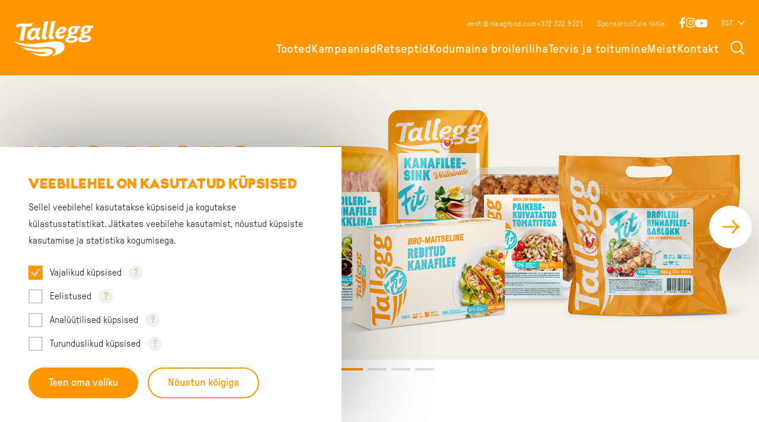

--- FILE ---
content_type: text/html; charset=UTF-8
request_url: https://tallegg.ee/
body_size: 14088
content:
<!DOCTYPE html>
<html lang="et">
<head>
    <script id="Cookiebot" data-culture="ET" src="https://consent.cookiebot.com/uc.js" data-cbid="42d61513-fb2c-4f51-952c-2efc61818fa7" data-blockingmode="auto" type="text/javascript"></script>

    <meta charset="UTF-8">
	<meta name="viewport" content="width=device-width, initial-scale=1">

        <link rel="icon" type="image/png" href="https://tallegg.ee/wp-content/themes/tallegg-child/assets/images/favicon/favicon-96x96.png" sizes="96x96" />
    <link rel="icon" type="image/svg+xml" href="https://tallegg.ee/wp-content/themes/tallegg-child/assets/images/favicon/favicon.svg" />
    <link rel="shortcut icon" href="https://tallegg.ee/wp-content/themes/tallegg-child/assets/images/favicon/favicon.ico" />
    <link rel="apple-touch-icon" sizes="180x180" href="https://tallegg.ee/wp-content/themes/tallegg-child/assets/images/favicon/apple-touch-icon.png" />
    <meta name="apple-mobile-web-app-title" content="Tallegg" />
    <link rel="manifest" href="https://tallegg.ee/wp-content/themes/tallegg-child/assets/images/favicon/site.webmanifest" />
    <meta name="theme-color" content="#ffffff">
    <meta name='robots' content='index, follow, max-image-preview:large, max-snippet:-1, max-video-preview:-1' />
<link rel="alternate" hreflang="et" href="https://tallegg.ee/" />
<link rel="alternate" hreflang="en" href="https://tallegg.ee/en/" />
<link rel="alternate" hreflang="ru" href="https://tallegg.ee/ru/" />
<link rel="alternate" hreflang="x-default" href="https://tallegg.ee/" />

	<!-- This site is optimized with the Yoast SEO plugin v26.5 - https://yoast.com/wordpress/plugins/seo/ -->
	<title>Avaleht - Tallegg EE</title>
	<link rel="canonical" href="https://tallegg.ee/" />
	<meta property="og:locale" content="et_EE" />
	<meta property="og:type" content="website" />
	<meta property="og:title" content="Avaleht - Tallegg EE" />
	<meta property="og:url" content="https://tallegg.ee/" />
	<meta property="og:site_name" content="Tallegg EE" />
	<meta property="article:modified_time" content="2026-01-02T11:33:00+00:00" />
	<meta name="twitter:card" content="summary_large_image" />
	<script type="application/ld+json" class="yoast-schema-graph">{"@context":"https://schema.org","@graph":[{"@type":"WebPage","@id":"https://tallegg.ee/","url":"https://tallegg.ee/","name":"Avaleht - Tallegg EE","isPartOf":{"@id":"https://tallegg.ee/#website"},"datePublished":"2023-09-19T08:53:49+00:00","dateModified":"2026-01-02T11:33:00+00:00","breadcrumb":{"@id":"https://tallegg.ee/#breadcrumb"},"inLanguage":"et","potentialAction":[{"@type":"ReadAction","target":["https://tallegg.ee/"]}]},{"@type":"BreadcrumbList","@id":"https://tallegg.ee/#breadcrumb","itemListElement":[{"@type":"ListItem","position":1,"name":"Home"}]},{"@type":"WebSite","@id":"https://tallegg.ee/#website","url":"https://tallegg.ee/","name":"Tallegg EE","description":"","potentialAction":[{"@type":"SearchAction","target":{"@type":"EntryPoint","urlTemplate":"https://tallegg.ee/?s={search_term_string}"},"query-input":{"@type":"PropertyValueSpecification","valueRequired":true,"valueName":"search_term_string"}}],"inLanguage":"et"}]}</script>
	<!-- / Yoast SEO plugin. -->


<link rel='dns-prefetch' href='//ajax.googleapis.com' />
<link rel='dns-prefetch' href='//static.addtoany.com' />
<style id='wp-img-auto-sizes-contain-inline-css'>
img:is([sizes=auto i],[sizes^="auto," i]){contain-intrinsic-size:3000px 1500px}
/*# sourceURL=wp-img-auto-sizes-contain-inline-css */
</style>
<style id='classic-theme-styles-inline-css'>
/*! This file is auto-generated */
.wp-block-button__link{color:#fff;background-color:#32373c;border-radius:9999px;box-shadow:none;text-decoration:none;padding:calc(.667em + 2px) calc(1.333em + 2px);font-size:1.125em}.wp-block-file__button{background:#32373c;color:#fff;text-decoration:none}
/*# sourceURL=/wp-includes/css/classic-themes.min.css */
</style>
<link rel='stylesheet' id='hkscan-vendor-css' href='https://tallegg.ee/wp-content/themes/hkscan/assets/css/vendor.min.css?ver=1768578418' media='all' />
<link rel='stylesheet' id='hkscan-css' href='https://tallegg.ee/wp-content/themes/hkscan/assets/css/main.min.css?ver=1768578418' media='all' />
<link rel='stylesheet' id='addtoany-css' href='https://tallegg.ee/wp-content/plugins/add-to-any/addtoany.min.css?ver=1.16' media='all' />
<link rel='stylesheet' id='tallegg-css' href='https://tallegg.ee/wp-content/themes/tallegg-child/assets/css/main.min.css?ver=1768578419' media='all' />
<script data-cookieconsent="ignore" src="https://ajax.googleapis.com/ajax/libs/jquery/3.7.0/jquery.min.js?ver=3.7.0" id="jquery-js"></script>
<script id="wpml-cookie-js-extra">
var wpml_cookies = {"wp-wpml_current_language":{"value":"et","expires":1,"path":"/"}};
var wpml_cookies = {"wp-wpml_current_language":{"value":"et","expires":1,"path":"/"}};
//# sourceURL=wpml-cookie-js-extra
</script>
<script src="https://tallegg.ee/wp-content/plugins/sitepress-multilingual-cms/res/js/cookies/language-cookie.js?ver=486900" id="wpml-cookie-js" defer data-wp-strategy="defer"></script>
<script id="addtoany-core-js-before">
window.a2a_config=window.a2a_config||{};a2a_config.callbacks=[];a2a_config.overlays=[];a2a_config.templates={};a2a_localize = {
	Share: "Share",
	Save: "Save",
	Subscribe: "Subscribe",
	Email: "Email",
	Bookmark: "Bookmark",
	ShowAll: "Show all",
	ShowLess: "Show less",
	FindServices: "Find service(s)",
	FindAnyServiceToAddTo: "Instantly find any service to add to",
	PoweredBy: "Powered by",
	ShareViaEmail: "Share via email",
	SubscribeViaEmail: "Subscribe via email",
	BookmarkInYourBrowser: "Bookmark in your browser",
	BookmarkInstructions: "Press Ctrl+D or \u2318+D to bookmark this page",
	AddToYourFavorites: "Add to your favorites",
	SendFromWebOrProgram: "Send from any email address or email program",
	EmailProgram: "Email program",
	More: "More&#8230;",
	ThanksForSharing: "Thanks for sharing!",
	ThanksForFollowing: "Thanks for following!"
};

a2a_config.icon_color="transparent";

//# sourceURL=addtoany-core-js-before
</script>
<script defer src="https://static.addtoany.com/menu/page.js" id="addtoany-core-js"></script>
<script defer src="https://tallegg.ee/wp-content/plugins/add-to-any/addtoany.min.js?ver=1.1" id="addtoany-jquery-js"></script>
<!-- Init GTM consent layer -->
<script data-cookieconsent="ignore">
    window.dataLayer = window.dataLayer || [];
    function gtag() {
        dataLayer.push(arguments);
    }
    gtag("consent", "default", {
        ad_personalization: "denied",
        ad_storage: "denied",
        ad_user_data: "denied",
        analytics_storage: "denied",
        functionality_storage: "denied",
        personalization_storage: "denied",
        security_storage: "granted",
        wait_for_update: 500,
    });
    gtag("set", "ads_data_redaction", true);
    gtag("set", "url_passthrough", true);
</script>

<!-- Google Tag Manager -->
<script data-cookieconsent="ignore">(function(w,d,s,l,i){w[l]=w[l]||[];w[l].push({'gtm.start':
new Date().getTime(),event:'gtm.js'});var f=d.getElementsByTagName(s)[0],
j=d.createElement(s),dl=l!='dataLayer'?'&l='+l:'';j.async=true;j.src=
'https://www.googletagmanager.com/gtm.js?id='+i+dl;f.parentNode.insertBefore(j,f);
})(window,document,'script','dataLayer','GTM-5PDLZTMR');</script>
<!-- End Google Tag Manager --><meta name="generator" content="WPML ver:4.8.6 stt:1,15,45;" />
<style id='global-styles-inline-css'>
:root{--wp--preset--aspect-ratio--square: 1;--wp--preset--aspect-ratio--4-3: 4/3;--wp--preset--aspect-ratio--3-4: 3/4;--wp--preset--aspect-ratio--3-2: 3/2;--wp--preset--aspect-ratio--2-3: 2/3;--wp--preset--aspect-ratio--16-9: 16/9;--wp--preset--aspect-ratio--9-16: 9/16;--wp--preset--color--black: #000000;--wp--preset--color--cyan-bluish-gray: #abb8c3;--wp--preset--color--white: #ffffff;--wp--preset--color--pale-pink: #f78da7;--wp--preset--color--vivid-red: #cf2e2e;--wp--preset--color--luminous-vivid-orange: #ff6900;--wp--preset--color--luminous-vivid-amber: #fcb900;--wp--preset--color--light-green-cyan: #7bdcb5;--wp--preset--color--vivid-green-cyan: #00d084;--wp--preset--color--pale-cyan-blue: #8ed1fc;--wp--preset--color--vivid-cyan-blue: #0693e3;--wp--preset--color--vivid-purple: #9b51e0;--wp--preset--gradient--vivid-cyan-blue-to-vivid-purple: linear-gradient(135deg,rgb(6,147,227) 0%,rgb(155,81,224) 100%);--wp--preset--gradient--light-green-cyan-to-vivid-green-cyan: linear-gradient(135deg,rgb(122,220,180) 0%,rgb(0,208,130) 100%);--wp--preset--gradient--luminous-vivid-amber-to-luminous-vivid-orange: linear-gradient(135deg,rgb(252,185,0) 0%,rgb(255,105,0) 100%);--wp--preset--gradient--luminous-vivid-orange-to-vivid-red: linear-gradient(135deg,rgb(255,105,0) 0%,rgb(207,46,46) 100%);--wp--preset--gradient--very-light-gray-to-cyan-bluish-gray: linear-gradient(135deg,rgb(238,238,238) 0%,rgb(169,184,195) 100%);--wp--preset--gradient--cool-to-warm-spectrum: linear-gradient(135deg,rgb(74,234,220) 0%,rgb(151,120,209) 20%,rgb(207,42,186) 40%,rgb(238,44,130) 60%,rgb(251,105,98) 80%,rgb(254,248,76) 100%);--wp--preset--gradient--blush-light-purple: linear-gradient(135deg,rgb(255,206,236) 0%,rgb(152,150,240) 100%);--wp--preset--gradient--blush-bordeaux: linear-gradient(135deg,rgb(254,205,165) 0%,rgb(254,45,45) 50%,rgb(107,0,62) 100%);--wp--preset--gradient--luminous-dusk: linear-gradient(135deg,rgb(255,203,112) 0%,rgb(199,81,192) 50%,rgb(65,88,208) 100%);--wp--preset--gradient--pale-ocean: linear-gradient(135deg,rgb(255,245,203) 0%,rgb(182,227,212) 50%,rgb(51,167,181) 100%);--wp--preset--gradient--electric-grass: linear-gradient(135deg,rgb(202,248,128) 0%,rgb(113,206,126) 100%);--wp--preset--gradient--midnight: linear-gradient(135deg,rgb(2,3,129) 0%,rgb(40,116,252) 100%);--wp--preset--font-size--small: 13px;--wp--preset--font-size--medium: 20px;--wp--preset--font-size--large: 36px;--wp--preset--font-size--x-large: 42px;--wp--preset--spacing--20: 0.44rem;--wp--preset--spacing--30: 0.67rem;--wp--preset--spacing--40: 1rem;--wp--preset--spacing--50: 1.5rem;--wp--preset--spacing--60: 2.25rem;--wp--preset--spacing--70: 3.38rem;--wp--preset--spacing--80: 5.06rem;--wp--preset--shadow--natural: 6px 6px 9px rgba(0, 0, 0, 0.2);--wp--preset--shadow--deep: 12px 12px 50px rgba(0, 0, 0, 0.4);--wp--preset--shadow--sharp: 6px 6px 0px rgba(0, 0, 0, 0.2);--wp--preset--shadow--outlined: 6px 6px 0px -3px rgb(255, 255, 255), 6px 6px rgb(0, 0, 0);--wp--preset--shadow--crisp: 6px 6px 0px rgb(0, 0, 0);}:where(.is-layout-flex){gap: 0.5em;}:where(.is-layout-grid){gap: 0.5em;}body .is-layout-flex{display: flex;}.is-layout-flex{flex-wrap: wrap;align-items: center;}.is-layout-flex > :is(*, div){margin: 0;}body .is-layout-grid{display: grid;}.is-layout-grid > :is(*, div){margin: 0;}:where(.wp-block-columns.is-layout-flex){gap: 2em;}:where(.wp-block-columns.is-layout-grid){gap: 2em;}:where(.wp-block-post-template.is-layout-flex){gap: 1.25em;}:where(.wp-block-post-template.is-layout-grid){gap: 1.25em;}.has-black-color{color: var(--wp--preset--color--black) !important;}.has-cyan-bluish-gray-color{color: var(--wp--preset--color--cyan-bluish-gray) !important;}.has-white-color{color: var(--wp--preset--color--white) !important;}.has-pale-pink-color{color: var(--wp--preset--color--pale-pink) !important;}.has-vivid-red-color{color: var(--wp--preset--color--vivid-red) !important;}.has-luminous-vivid-orange-color{color: var(--wp--preset--color--luminous-vivid-orange) !important;}.has-luminous-vivid-amber-color{color: var(--wp--preset--color--luminous-vivid-amber) !important;}.has-light-green-cyan-color{color: var(--wp--preset--color--light-green-cyan) !important;}.has-vivid-green-cyan-color{color: var(--wp--preset--color--vivid-green-cyan) !important;}.has-pale-cyan-blue-color{color: var(--wp--preset--color--pale-cyan-blue) !important;}.has-vivid-cyan-blue-color{color: var(--wp--preset--color--vivid-cyan-blue) !important;}.has-vivid-purple-color{color: var(--wp--preset--color--vivid-purple) !important;}.has-black-background-color{background-color: var(--wp--preset--color--black) !important;}.has-cyan-bluish-gray-background-color{background-color: var(--wp--preset--color--cyan-bluish-gray) !important;}.has-white-background-color{background-color: var(--wp--preset--color--white) !important;}.has-pale-pink-background-color{background-color: var(--wp--preset--color--pale-pink) !important;}.has-vivid-red-background-color{background-color: var(--wp--preset--color--vivid-red) !important;}.has-luminous-vivid-orange-background-color{background-color: var(--wp--preset--color--luminous-vivid-orange) !important;}.has-luminous-vivid-amber-background-color{background-color: var(--wp--preset--color--luminous-vivid-amber) !important;}.has-light-green-cyan-background-color{background-color: var(--wp--preset--color--light-green-cyan) !important;}.has-vivid-green-cyan-background-color{background-color: var(--wp--preset--color--vivid-green-cyan) !important;}.has-pale-cyan-blue-background-color{background-color: var(--wp--preset--color--pale-cyan-blue) !important;}.has-vivid-cyan-blue-background-color{background-color: var(--wp--preset--color--vivid-cyan-blue) !important;}.has-vivid-purple-background-color{background-color: var(--wp--preset--color--vivid-purple) !important;}.has-black-border-color{border-color: var(--wp--preset--color--black) !important;}.has-cyan-bluish-gray-border-color{border-color: var(--wp--preset--color--cyan-bluish-gray) !important;}.has-white-border-color{border-color: var(--wp--preset--color--white) !important;}.has-pale-pink-border-color{border-color: var(--wp--preset--color--pale-pink) !important;}.has-vivid-red-border-color{border-color: var(--wp--preset--color--vivid-red) !important;}.has-luminous-vivid-orange-border-color{border-color: var(--wp--preset--color--luminous-vivid-orange) !important;}.has-luminous-vivid-amber-border-color{border-color: var(--wp--preset--color--luminous-vivid-amber) !important;}.has-light-green-cyan-border-color{border-color: var(--wp--preset--color--light-green-cyan) !important;}.has-vivid-green-cyan-border-color{border-color: var(--wp--preset--color--vivid-green-cyan) !important;}.has-pale-cyan-blue-border-color{border-color: var(--wp--preset--color--pale-cyan-blue) !important;}.has-vivid-cyan-blue-border-color{border-color: var(--wp--preset--color--vivid-cyan-blue) !important;}.has-vivid-purple-border-color{border-color: var(--wp--preset--color--vivid-purple) !important;}.has-vivid-cyan-blue-to-vivid-purple-gradient-background{background: var(--wp--preset--gradient--vivid-cyan-blue-to-vivid-purple) !important;}.has-light-green-cyan-to-vivid-green-cyan-gradient-background{background: var(--wp--preset--gradient--light-green-cyan-to-vivid-green-cyan) !important;}.has-luminous-vivid-amber-to-luminous-vivid-orange-gradient-background{background: var(--wp--preset--gradient--luminous-vivid-amber-to-luminous-vivid-orange) !important;}.has-luminous-vivid-orange-to-vivid-red-gradient-background{background: var(--wp--preset--gradient--luminous-vivid-orange-to-vivid-red) !important;}.has-very-light-gray-to-cyan-bluish-gray-gradient-background{background: var(--wp--preset--gradient--very-light-gray-to-cyan-bluish-gray) !important;}.has-cool-to-warm-spectrum-gradient-background{background: var(--wp--preset--gradient--cool-to-warm-spectrum) !important;}.has-blush-light-purple-gradient-background{background: var(--wp--preset--gradient--blush-light-purple) !important;}.has-blush-bordeaux-gradient-background{background: var(--wp--preset--gradient--blush-bordeaux) !important;}.has-luminous-dusk-gradient-background{background: var(--wp--preset--gradient--luminous-dusk) !important;}.has-pale-ocean-gradient-background{background: var(--wp--preset--gradient--pale-ocean) !important;}.has-electric-grass-gradient-background{background: var(--wp--preset--gradient--electric-grass) !important;}.has-midnight-gradient-background{background: var(--wp--preset--gradient--midnight) !important;}.has-small-font-size{font-size: var(--wp--preset--font-size--small) !important;}.has-medium-font-size{font-size: var(--wp--preset--font-size--medium) !important;}.has-large-font-size{font-size: var(--wp--preset--font-size--large) !important;}.has-x-large-font-size{font-size: var(--wp--preset--font-size--x-large) !important;}
/*# sourceURL=global-styles-inline-css */
</style>
</head>

<body class="home wp-singular page-template-default page page-id-2 wp-theme-hkscan wp-child-theme-tallegg-child">
    <div id="app">
        <header class="header">
            
<div class="header__bar">
    <div class="container-fluid container-fluid--2xl">
        <div class="flex lg:items-end items-center -lg:justify-between">
                            <div class="flex-none">
                    <div class="header__bar-left">
                        <a class="header__logo" href="https://tallegg.ee/">
                            <img src="https://tallegg.ee/wp-content/uploads/2023/09/tallegg-logo.svg" alt="" />
                        </a>
                    </div>
                </div>
            
            <div class="lg:flex-1 -lg:flex-none">
                <div class="header__bar-right">
                    <div class="header__bar-right__top">
                        <div class="flex items-center justify-end xl:-mx-24 -mx-12">
                                                            <div class="flex-none xl:px-24 px-12">
                                    <ul class="header__list">
                                                                                    <li><a href="mailto:eesti@maagfood.com">eesti@maagfood.com</a></li>
                                                                                    <li><a href="tel:+372 322 9221">+372 322 9221</a></li>
                                                                            </ul>
                                </div>
                            
                                                            <div class="flex-none xl:px-24 px-12">
                                            <ul class="header__menu header__menu--secondary">
                            <li class="menu-item">
                    <a
                        href="https://tallegg.ee/sponsorlus/"
                                            >Sponsorlus</a>
                </li>
                            <li class="menu-item">
                    <a
                        href="https://tallegg.ee/tule-toole/"
                                            >Tule tööle</a>
                </li>
                    </ul>
                                    </div>
                                                            <div class="flex-none xl:px-24 px-12">
                                    
    <ul class="socials socials--header">
                        <li>
                    <a
                        href="https://www.facebook.com/tallegg/"
                        target="_blank" rel="noopener noreferrer"                    >
                        <svg width="11" height="19" viewBox="0 0 11 19" fill="none" xmlns="http://www.w3.org/2000/svg">
<path d="M9.80859 10.375H7.17188V18.25H3.65625V10.375H0.773438V7.14062H3.65625V4.64453C3.65625 1.83203 5.34375 0.25 7.91016 0.25C9.14062 0.25 10.4414 0.496094 10.4414 0.496094V3.27344H9C7.59375 3.27344 7.17188 4.11719 7.17188 5.03125V7.14062H10.3008L9.80859 10.375Z" fill="white"/>
</svg>
                        <span class="screen-reader-only">Facebook</span>
                    </a>
                </li>
                            <li>
                    <a
                        href="https://www.instagram.com/tallegg_eesti/?hl=en"
                        target="_blank" rel="noopener noreferrer"                    >
                        <svg width="17" height="17" viewBox="0 0 17 17" fill="none" xmlns="http://www.w3.org/2000/svg">
<path d="M8.875 4.20703C11.0898 4.20703 12.918 6.03516 12.918 8.25C12.918 10.5 11.0898 12.293 8.875 12.293C6.625 12.293 4.83203 10.5 4.83203 8.25C4.83203 6.03516 6.625 4.20703 8.875 4.20703ZM8.875 10.8867C10.3164 10.8867 11.4766 9.72656 11.4766 8.25C11.4766 6.80859 10.3164 5.64844 8.875 5.64844C7.39844 5.64844 6.23828 6.80859 6.23828 8.25C6.23828 9.72656 7.43359 10.8867 8.875 10.8867ZM14.0078 4.06641C14.0078 4.59375 13.5859 5.01562 13.0586 5.01562C12.5312 5.01562 12.1094 4.59375 12.1094 4.06641C12.1094 3.53906 12.5312 3.11719 13.0586 3.11719C13.5859 3.11719 14.0078 3.53906 14.0078 4.06641ZM16.6797 5.01562C16.75 6.31641 16.75 10.2188 16.6797 11.5195C16.6094 12.7852 16.3281 13.875 15.4141 14.8242C14.5 15.7383 13.375 16.0195 12.1094 16.0898C10.8086 16.1602 6.90625 16.1602 5.60547 16.0898C4.33984 16.0195 3.25 15.7383 2.30078 14.8242C1.38672 13.875 1.10547 12.7852 1.03516 11.5195C0.964844 10.2188 0.964844 6.31641 1.03516 5.01562C1.10547 3.75 1.38672 2.625 2.30078 1.71094C3.25 0.796875 4.33984 0.515625 5.60547 0.445312C6.90625 0.375 10.8086 0.375 12.1094 0.445312C13.375 0.515625 14.5 0.796875 15.4141 1.71094C16.3281 2.625 16.6094 3.75 16.6797 5.01562ZM14.9922 12.8906C15.4141 11.8711 15.3086 9.41016 15.3086 8.25C15.3086 7.125 15.4141 4.66406 14.9922 3.60938C14.7109 2.94141 14.1836 2.37891 13.5156 2.13281C12.4609 1.71094 10 1.81641 8.875 1.81641C7.71484 1.81641 5.25391 1.71094 4.23438 2.13281C3.53125 2.41406 3.00391 2.94141 2.72266 3.60938C2.30078 4.66406 2.40625 7.125 2.40625 8.25C2.40625 9.41016 2.30078 11.8711 2.72266 12.8906C3.00391 13.5938 3.53125 14.1211 4.23438 14.4023C5.25391 14.8242 7.71484 14.7188 8.875 14.7188C10 14.7188 12.4609 14.8242 13.5156 14.4023C14.1836 14.1211 14.7461 13.5938 14.9922 12.8906Z" fill="white"/>
</svg>
                        <span class="screen-reader-only">Instagram</span>
                    </a>
                </li>
                            <li>
                    <a
                        href="https://www.youtube.com/channel/UCuJ_lfc15BtX52wgMD2VFHw"
                        target="_blank" rel="noopener noreferrer"                    >
                        <svg width="20" height="14" viewBox="0 0 20 14" fill="none" xmlns="http://www.w3.org/2000/svg">
<path d="M19.3008 2.64453C19.7227 4.12109 19.7227 7.28516 19.7227 7.28516C19.7227 7.28516 19.7227 10.4141 19.3008 11.9258C19.0898 12.7695 18.4219 13.4023 17.6133 13.6133C16.1016 14 10.125 14 10.125 14C10.125 14 4.11328 14 2.60156 13.6133C1.79297 13.4023 1.125 12.7695 0.914062 11.9258C0.492188 10.4141 0.492188 7.28516 0.492188 7.28516C0.492188 7.28516 0.492188 4.12109 0.914062 2.64453C1.125 1.80078 1.79297 1.13281 2.60156 0.921875C4.11328 0.5 10.125 0.5 10.125 0.5C10.125 0.5 16.1016 0.5 17.6133 0.921875C18.4219 1.13281 19.0898 1.80078 19.3008 2.64453ZM8.15625 10.1328L13.1484 7.28516L8.15625 4.4375V10.1328Z" fill="white"/>
</svg>
                        <span class="screen-reader-only">YouTube</span>
                    </a>
                </li>
                </ul>
                                </div>
                            
                            <div class="flex-none xl:px-24 px-12">
                                        <div class="header__dropdown js-header-dropdown">
            <button class="header__dropdown-title" aria-expanded="false">
                <span>EST</span><i class="icon-angle-down"></i>
            </button>
            <ul class="header__dropdown-box" aria-hidden="true" style="display: none;">
                                        <li>
                            <a href="https://tallegg.ee/en/"><span>ENG</span></a>
                        </li>
                                            <li>
                            <a href="https://tallegg.ee/ru/"><span>RUS</span></a>
                        </li>
                                </ul>
        </div>
	                            </div>
                        </div>
                    </div>
                    <div class="header__bar-right__bottom">
                        <div class="flex items-center justify-end xl:-mx-20 -mx-10">
                                                            <div class="flex-none xl:px-20 px-10">
                                            <ul class="header__menu header__menu--main">
                            <li class="menu-item">
                    <a
                        href="https://tallegg.ee/tooted/"
                                            >Tooted</a>
                </li>
                            <li class="menu-item">
                    <a
                        href="https://tallegg.ee/uued-kampaaniad/"
                                            >Kampaaniad</a>
                </li>
                            <li class="menu-item">
                    <a
                        href="https://tallegg.ee/retseptid/"
                                            >Retseptid</a>
                </li>
                            <li class="menu-item">
                    <a
                        href="https://tallegg.ee/eestikana/"
                                            >Kodumaine broileriliha</a>
                </li>
                            <li class="menu-item">
                    <a
                        href="https://tallegg.ee/lihakool/"
                                            >Tervis ja toitumine</a>
                </li>
                            <li class="menu-item">
                    <a
                        href="https://tallegg.ee/meist/"
                                            >Meist</a>
                </li>
                            <li class="menu-item">
                    <a
                        href="https://tallegg.ee/kontakt/"
                                            >Kontakt</a>
                </li>
                    </ul>
                                    </div>
                            
                            <div class="flex-none xl:px-20 px-10">
                                <button class="header__magnifier js-search-magnifier" aria-expanded="false">
                                    <i class="icon-search"></i>
                                </button>
                            </div>
                        </div>
                    </div>
                </div>
                <div class="header__bar-hamburger">
                    <button class="header__hamburger js-mobile-open" aria-expanded="false">
                        <i class="icon-menu"></i>
                    </button>
                </div>
            </div>
        </div>
    </div>
</div>
<div class="header__search js-search" aria-hidden="true" style="display: none;">
    <div class="container-fluid">
        
    <form
        class="search-form search-form--desktop general-search "
        role="search"
        method="get"
        action="https://tallegg.ee/"
    >
        <div class="search-form__input input-field ajax">
            <label
                class="screen-reader-only" for="search-desktop"
            >Otsi</label>
            <i class="icon-search"></i>
            <input
                id="search-desktop"
                type="text"
                name="s"
                placeholder="Otsi..."
                value=""
                                autocomplete="off"
            />

            <button type="button" class="icon-close js-search-close"></button>        </div>

        <div class="search-form__box js-search-form-box" style="display: none;"></div>
    </form>
    </div>
</div>

<div class="header__mobile js-header-mobile" aria-hidden="true">
    <div class="header__mobile-top">
        <div class="container-fluid">
            <div class="flex items-center justify-between">
                                    <div class="flex-none">
                        
    <ul class="socials socials--header">
                        <li>
                    <a
                        href="https://www.facebook.com/tallegg/"
                        target="_blank" rel="noopener noreferrer"                    >
                        <svg width="11" height="19" viewBox="0 0 11 19" fill="none" xmlns="http://www.w3.org/2000/svg">
<path d="M9.80859 10.375H7.17188V18.25H3.65625V10.375H0.773438V7.14062H3.65625V4.64453C3.65625 1.83203 5.34375 0.25 7.91016 0.25C9.14062 0.25 10.4414 0.496094 10.4414 0.496094V3.27344H9C7.59375 3.27344 7.17188 4.11719 7.17188 5.03125V7.14062H10.3008L9.80859 10.375Z" fill="white"/>
</svg>
                        <span class="screen-reader-only">Facebook</span>
                    </a>
                </li>
                            <li>
                    <a
                        href="https://www.instagram.com/tallegg_eesti/?hl=en"
                        target="_blank" rel="noopener noreferrer"                    >
                        <svg width="17" height="17" viewBox="0 0 17 17" fill="none" xmlns="http://www.w3.org/2000/svg">
<path d="M8.875 4.20703C11.0898 4.20703 12.918 6.03516 12.918 8.25C12.918 10.5 11.0898 12.293 8.875 12.293C6.625 12.293 4.83203 10.5 4.83203 8.25C4.83203 6.03516 6.625 4.20703 8.875 4.20703ZM8.875 10.8867C10.3164 10.8867 11.4766 9.72656 11.4766 8.25C11.4766 6.80859 10.3164 5.64844 8.875 5.64844C7.39844 5.64844 6.23828 6.80859 6.23828 8.25C6.23828 9.72656 7.43359 10.8867 8.875 10.8867ZM14.0078 4.06641C14.0078 4.59375 13.5859 5.01562 13.0586 5.01562C12.5312 5.01562 12.1094 4.59375 12.1094 4.06641C12.1094 3.53906 12.5312 3.11719 13.0586 3.11719C13.5859 3.11719 14.0078 3.53906 14.0078 4.06641ZM16.6797 5.01562C16.75 6.31641 16.75 10.2188 16.6797 11.5195C16.6094 12.7852 16.3281 13.875 15.4141 14.8242C14.5 15.7383 13.375 16.0195 12.1094 16.0898C10.8086 16.1602 6.90625 16.1602 5.60547 16.0898C4.33984 16.0195 3.25 15.7383 2.30078 14.8242C1.38672 13.875 1.10547 12.7852 1.03516 11.5195C0.964844 10.2188 0.964844 6.31641 1.03516 5.01562C1.10547 3.75 1.38672 2.625 2.30078 1.71094C3.25 0.796875 4.33984 0.515625 5.60547 0.445312C6.90625 0.375 10.8086 0.375 12.1094 0.445312C13.375 0.515625 14.5 0.796875 15.4141 1.71094C16.3281 2.625 16.6094 3.75 16.6797 5.01562ZM14.9922 12.8906C15.4141 11.8711 15.3086 9.41016 15.3086 8.25C15.3086 7.125 15.4141 4.66406 14.9922 3.60938C14.7109 2.94141 14.1836 2.37891 13.5156 2.13281C12.4609 1.71094 10 1.81641 8.875 1.81641C7.71484 1.81641 5.25391 1.71094 4.23438 2.13281C3.53125 2.41406 3.00391 2.94141 2.72266 3.60938C2.30078 4.66406 2.40625 7.125 2.40625 8.25C2.40625 9.41016 2.30078 11.8711 2.72266 12.8906C3.00391 13.5938 3.53125 14.1211 4.23438 14.4023C5.25391 14.8242 7.71484 14.7188 8.875 14.7188C10 14.7188 12.4609 14.8242 13.5156 14.4023C14.1836 14.1211 14.7461 13.5938 14.9922 12.8906Z" fill="white"/>
</svg>
                        <span class="screen-reader-only">Instagram</span>
                    </a>
                </li>
                            <li>
                    <a
                        href="https://www.youtube.com/channel/UCuJ_lfc15BtX52wgMD2VFHw"
                        target="_blank" rel="noopener noreferrer"                    >
                        <svg width="20" height="14" viewBox="0 0 20 14" fill="none" xmlns="http://www.w3.org/2000/svg">
<path d="M19.3008 2.64453C19.7227 4.12109 19.7227 7.28516 19.7227 7.28516C19.7227 7.28516 19.7227 10.4141 19.3008 11.9258C19.0898 12.7695 18.4219 13.4023 17.6133 13.6133C16.1016 14 10.125 14 10.125 14C10.125 14 4.11328 14 2.60156 13.6133C1.79297 13.4023 1.125 12.7695 0.914062 11.9258C0.492188 10.4141 0.492188 7.28516 0.492188 7.28516C0.492188 7.28516 0.492188 4.12109 0.914062 2.64453C1.125 1.80078 1.79297 1.13281 2.60156 0.921875C4.11328 0.5 10.125 0.5 10.125 0.5C10.125 0.5 16.1016 0.5 17.6133 0.921875C18.4219 1.13281 19.0898 1.80078 19.3008 2.64453ZM8.15625 10.1328L13.1484 7.28516L8.15625 4.4375V10.1328Z" fill="white"/>
</svg>
                        <span class="screen-reader-only">YouTube</span>
                    </a>
                </li>
                </ul>
                    </div>
                
                <div class="flex-none">
                            <div class="header__dropdown js-header-dropdown">
            <button class="header__dropdown-title" aria-expanded="false">
                <span>EST</span><i class="icon-angle-down"></i>
            </button>
            <ul class="header__dropdown-box" aria-hidden="true" style="display: none;">
                                        <li>
                            <a href="https://tallegg.ee/en/"><span>ENG</span></a>
                        </li>
                                            <li>
                            <a href="https://tallegg.ee/ru/"><span>RUS</span></a>
                        </li>
                                </ul>
        </div>
	                </div>
            </div>
        </div>
    </div>

    <div class="header__mobile-middle">
        <div class="container-fluid">
            <div class="flex items-center justify-between">
                                    <div class="flex-none">
                        <a class="header__logo" href="https://tallegg.ee/">
                            <img
                                src="https://tallegg.ee/wp-content/uploads/2023/09/tallegg-logo.svg"
                                alt=""
                            />
                        </a>
                    </div>
                
                <div class="flex-none">
                    <button class="header__hamburger js-mobile-close">
                        <i class="icon-close"></i>
                    </button>
                </div>
            </div>
        </div>
    </div>

    <div class="header__mobile-bottom">
        <div class="container-fluid">
            
    <form
        class="search-form search-form--mobile general-search "
        role="search"
        method="get"
        action="https://tallegg.ee/"
    >
        <div class="search-form__input input-field ajax">
            <label
                class="screen-reader-only" for="search-mobile"
            >Otsi</label>
            <i class="icon-search"></i>
            <input
                id="search-mobile"
                type="text"
                name="s"
                placeholder="Otsi..."
                value=""
                                autocomplete="off"
            />

            <button type="button" style="display:none" class="icon-close js-search-close"></button>        </div>

        <div class="search-form__box js-search-form-box" style="display: none;"></div>
    </form>
        <ul class="header__menu header__menu--main">
                            <li class="menu-item">
                    <a
                        href="https://tallegg.ee/tooted/"
                                            >Tooted</a>
                </li>
                            <li class="menu-item">
                    <a
                        href="https://tallegg.ee/uued-kampaaniad/"
                                            >Kampaaniad</a>
                </li>
                            <li class="menu-item">
                    <a
                        href="https://tallegg.ee/retseptid/"
                                            >Retseptid</a>
                </li>
                            <li class="menu-item">
                    <a
                        href="https://tallegg.ee/eestikana/"
                                            >Kodumaine broileriliha</a>
                </li>
                            <li class="menu-item">
                    <a
                        href="https://tallegg.ee/lihakool/"
                                            >Tervis ja toitumine</a>
                </li>
                            <li class="menu-item">
                    <a
                        href="https://tallegg.ee/meist/"
                                            >Meist</a>
                </li>
                            <li class="menu-item">
                    <a
                        href="https://tallegg.ee/kontakt/"
                                            >Kontakt</a>
                </li>
                    </ul>
                    <ul class="header__list">
                                            <li><a href="tel:+372 322 9221">+372 322 9221</a></li>
                    
                                            <li><a href="mailto:eesti@maagfood.com">eesti@maagfood.com</a></li>
                                    </ul>
                    <ul class="header__menu header__menu--secondary">
                            <li class="menu-item">
                    <a
                        href="https://tallegg.ee/sponsorlus/"
                                            >Sponsorlus</a>
                </li>
                            <li class="menu-item">
                    <a
                        href="https://tallegg.ee/tule-toole/"
                                            >Tule tööle</a>
                </li>
                    </ul>
            </div>
    </div>
</div>
        </header>
        <main class="main overflow-x-hidden">

    <div class="banner-carousel">
        <div class="banner-carousel__carousel js-banner-carousel">
                                <a
                        class="banner-carousel__item"
                        href="https://tallegg.ee/kampaaniad/uus-algus-kergemad-valikud/"
                        target="_blank" rel="noopener noreferrer"                    >
                                        <img decoding="async"
                            class="banner-carousel__item-img banner-carousel__item-img--desktop"
                            src="https://tallegg.ee/wp-content/uploads/2025/12/tallegg_fit_uusaasta_kodulehe_avabanner_1920x720px.jpg"
                            alt=""
                        />
                                            <img decoding="async"
                            class="banner-carousel__item-img banner-carousel__item-img--mobile"
                            src="https://tallegg.ee/wp-content/uploads/2026/01/tallegg_fit_uusaasta_kodulehe_mobiilivaate_banner_1536x1920px-767x959.jpg"
                            alt=""
                        />
                    </a>                    <a
                        class="banner-carousel__item"
                        href="https://tallegg.ee/kampaaniad/kergesti-valmivad-lemmikud/"
                        target="_blank" rel="noopener noreferrer"                    >
                                        <img decoding="async"
                            class="banner-carousel__item-img banner-carousel__item-img--desktop"
                            src="https://tallegg.ee/wp-content/uploads/2025/10/tallegg_kodulehe_avabanner_1920x720px.jpg"
                            alt=""
                        />
                                            <img decoding="async"
                            class="banner-carousel__item-img banner-carousel__item-img--mobile"
                            src="https://tallegg.ee/wp-content/uploads/2025/10/tallegg_kodulehe_mobiilivaate_banner_1536x1920px-1-767x959.jpg"
                            alt=""
                        />
                    </a>                    <a
                        class="banner-carousel__item"
                        href="https://tallegg.ee/kampaaniad/palju-maitseid-uks-paikesekollane-pere/"
                        target="_blank" rel="noopener noreferrer"                    >
                                        <img decoding="async"
                            class="banner-carousel__item-img banner-carousel__item-img--mobile"
                            src="https://tallegg.ee/wp-content/uploads/2025/10/tallegg_imago_kodulehe_mobiilivaate_banner_1536x1920px-767x959.jpg"
                            alt=""
                        />
                                            <video class="banner-carousel__item-video banner-carousel__item-video--desktop" muted loop playsinline>
                            <source src="https://tallegg.ee/wp-content/uploads/2025/10/tallegg-imago-30s-sub-2560x960v3.mp4" type="video/mp4">
                        </video>
                    </a>                    <a
                        class="banner-carousel__item"
                        href="https://tallegg.ee/kampaaniad/paike-poeriiulis/"
                        target="_blank" rel="noopener noreferrer"                    >
                                        <img decoding="async"
                            class="banner-carousel__item-img banner-carousel__item-img--desktop"
                            src="https://tallegg.ee/wp-content/uploads/2025/03/tallegg_kodulehe_avabanner_1920x720px.jpg"
                            alt=""
                        />
                                            <img decoding="async"
                            class="banner-carousel__item-img banner-carousel__item-img--mobile"
                            src="https://tallegg.ee/wp-content/uploads/2025/04/tallegg_kodulehe_mobiilivaate_banner_1536x1920px-767x959.jpg"
                            alt=""
                        />
                    </a>        </div>
    </div>



    <div class="category-carousel category-carousel--products">
        <div class="container-fluid">
            <div class="category-carousel__header">
                <h2>Uued tooted</h2>

                                    <a class="cta cta--dark" href="https://tallegg.ee/kategooriad/uued-tooted/">
                        <span>Vaata kõiki</span>
                        <i class="icon-arrow-right"></i>
                    </a>
                            </div>

            
    <div class="category-carousel__carousel js-category-carousel">
                        <div class="category-carousel__item">
                    <a href="https://tallegg.ee/tooted/minipelmeenid-broilerilihaga/">
                        <div class="category-carousel__item-img">
                            <img fetchpriority="high" decoding="async" width="328" height="328" src="https://tallegg.ee/wp-content/uploads/2025/07/4740046014048-tallegg-minipelmeenid-broilerilihaga-350g-328x328.jpg" class="attachment-medium size-medium wp-post-image" alt="" srcset="https://tallegg.ee/wp-content/uploads/2025/07/4740046014048-tallegg-minipelmeenid-broilerilihaga-350g-328x328.jpg 328w, https://tallegg.ee/wp-content/uploads/2025/07/4740046014048-tallegg-minipelmeenid-broilerilihaga-350g-1024x1024.jpg 1024w, https://tallegg.ee/wp-content/uploads/2025/07/4740046014048-tallegg-minipelmeenid-broilerilihaga-350g-160x160.jpg 160w, https://tallegg.ee/wp-content/uploads/2025/07/4740046014048-tallegg-minipelmeenid-broilerilihaga-350g-768x768.jpg 768w, https://tallegg.ee/wp-content/uploads/2025/07/4740046014048-tallegg-minipelmeenid-broilerilihaga-350g-1536x1536.jpg 1536w, https://tallegg.ee/wp-content/uploads/2025/07/4740046014048-tallegg-minipelmeenid-broilerilihaga-350g-2048x2048.jpg 2048w, https://tallegg.ee/wp-content/uploads/2025/07/4740046014048-tallegg-minipelmeenid-broilerilihaga-350g-1920x1920.jpg 1920w, https://tallegg.ee/wp-content/uploads/2025/07/4740046014048-tallegg-minipelmeenid-broilerilihaga-350g-767x767.jpg 767w, https://tallegg.ee/wp-content/uploads/2025/07/4740046014048-tallegg-minipelmeenid-broilerilihaga-350g-864x864.jpg 864w, https://tallegg.ee/wp-content/uploads/2025/07/4740046014048-tallegg-minipelmeenid-broilerilihaga-350g-636x636.jpg 636w" sizes="(max-width: 328px) 100vw, 328px" />                        </div>
                        <div class="category-carousel__item-title">
                            <h3>Minipelmeenid broilerilihaga</h3>
                                                    </div>
                    </a>
                </div>
                            <div class="category-carousel__item">
                    <a href="https://tallegg.ee/tooted/broileri-ahjukintsuliha-juustuga/">
                        <div class="category-carousel__item-img">
                            <img decoding="async" width="328" height="328" src="https://tallegg.ee/wp-content/uploads/2025/10/4740046014031-broileri-ahjukintsuliha-juustuga-700-g-328x328.jpg" class="attachment-medium size-medium wp-post-image" alt="" srcset="https://tallegg.ee/wp-content/uploads/2025/10/4740046014031-broileri-ahjukintsuliha-juustuga-700-g-328x328.jpg 328w, https://tallegg.ee/wp-content/uploads/2025/10/4740046014031-broileri-ahjukintsuliha-juustuga-700-g-1024x1024.jpg 1024w, https://tallegg.ee/wp-content/uploads/2025/10/4740046014031-broileri-ahjukintsuliha-juustuga-700-g-160x160.jpg 160w, https://tallegg.ee/wp-content/uploads/2025/10/4740046014031-broileri-ahjukintsuliha-juustuga-700-g-768x768.jpg 768w, https://tallegg.ee/wp-content/uploads/2025/10/4740046014031-broileri-ahjukintsuliha-juustuga-700-g-1536x1536.jpg 1536w, https://tallegg.ee/wp-content/uploads/2025/10/4740046014031-broileri-ahjukintsuliha-juustuga-700-g-2048x2048.jpg 2048w, https://tallegg.ee/wp-content/uploads/2025/10/4740046014031-broileri-ahjukintsuliha-juustuga-700-g-1920x1920.jpg 1920w, https://tallegg.ee/wp-content/uploads/2025/10/4740046014031-broileri-ahjukintsuliha-juustuga-700-g-767x767.jpg 767w, https://tallegg.ee/wp-content/uploads/2025/10/4740046014031-broileri-ahjukintsuliha-juustuga-700-g-864x864.jpg 864w, https://tallegg.ee/wp-content/uploads/2025/10/4740046014031-broileri-ahjukintsuliha-juustuga-700-g-636x636.jpg 636w" sizes="(max-width: 328px) 100vw, 328px" />                        </div>
                        <div class="category-carousel__item-title">
                            <h3>Broileri ahjukintsuliha juustuga</h3>
                                                    </div>
                    </a>
                </div>
                            <div class="category-carousel__item">
                    <a href="https://tallegg.ee/tooted/ahjubroiler-vurtside-ja-ounataidisega/">
                        <div class="category-carousel__item-img">
                            <img decoding="async" width="328" height="328" src="https://tallegg.ee/wp-content/uploads/2025/10/640263-ahjubroiler-vurtside-ja-ounataidisega-1800g-328x328.jpg" class="attachment-medium size-medium wp-post-image" alt="" srcset="https://tallegg.ee/wp-content/uploads/2025/10/640263-ahjubroiler-vurtside-ja-ounataidisega-1800g-328x328.jpg 328w, https://tallegg.ee/wp-content/uploads/2025/10/640263-ahjubroiler-vurtside-ja-ounataidisega-1800g-1024x1024.jpg 1024w, https://tallegg.ee/wp-content/uploads/2025/10/640263-ahjubroiler-vurtside-ja-ounataidisega-1800g-160x160.jpg 160w, https://tallegg.ee/wp-content/uploads/2025/10/640263-ahjubroiler-vurtside-ja-ounataidisega-1800g-768x768.jpg 768w, https://tallegg.ee/wp-content/uploads/2025/10/640263-ahjubroiler-vurtside-ja-ounataidisega-1800g-1536x1536.jpg 1536w, https://tallegg.ee/wp-content/uploads/2025/10/640263-ahjubroiler-vurtside-ja-ounataidisega-1800g-2048x2048.jpg 2048w, https://tallegg.ee/wp-content/uploads/2025/10/640263-ahjubroiler-vurtside-ja-ounataidisega-1800g-1920x1920.jpg 1920w, https://tallegg.ee/wp-content/uploads/2025/10/640263-ahjubroiler-vurtside-ja-ounataidisega-1800g-767x767.jpg 767w, https://tallegg.ee/wp-content/uploads/2025/10/640263-ahjubroiler-vurtside-ja-ounataidisega-1800g-864x864.jpg 864w, https://tallegg.ee/wp-content/uploads/2025/10/640263-ahjubroiler-vurtside-ja-ounataidisega-1800g-636x636.jpg 636w" sizes="(max-width: 328px) 100vw, 328px" />                        </div>
                        <div class="category-carousel__item-title">
                            <h3>Ahjubroiler vürtside ja õunatäidisega</h3>
                                                    </div>
                    </a>
                </div>
                            <div class="category-carousel__item">
                    <a href="https://tallegg.ee/tooted/fit-broileri-rinnafileeribad-paikesekuivatatud-tomatitega/">
                        <div class="category-carousel__item-img">
                            <img decoding="async" width="328" height="219" src="https://tallegg.ee/wp-content/uploads/2025/07/4740046014024-fit-broileri-rinnafileeribad-paikesekuivatatud-tomatitega-350g-3d-328x219.jpg" class="attachment-medium size-medium wp-post-image" alt="" srcset="https://tallegg.ee/wp-content/uploads/2025/07/4740046014024-fit-broileri-rinnafileeribad-paikesekuivatatud-tomatitega-350g-3d-328x219.jpg 328w, https://tallegg.ee/wp-content/uploads/2025/07/4740046014024-fit-broileri-rinnafileeribad-paikesekuivatatud-tomatitega-350g-3d-1024x683.jpg 1024w, https://tallegg.ee/wp-content/uploads/2025/07/4740046014024-fit-broileri-rinnafileeribad-paikesekuivatatud-tomatitega-350g-3d-160x107.jpg 160w, https://tallegg.ee/wp-content/uploads/2025/07/4740046014024-fit-broileri-rinnafileeribad-paikesekuivatatud-tomatitega-350g-3d-768x512.jpg 768w, https://tallegg.ee/wp-content/uploads/2025/07/4740046014024-fit-broileri-rinnafileeribad-paikesekuivatatud-tomatitega-350g-3d-1536x1024.jpg 1536w, https://tallegg.ee/wp-content/uploads/2025/07/4740046014024-fit-broileri-rinnafileeribad-paikesekuivatatud-tomatitega-350g-3d-2048x1365.jpg 2048w, https://tallegg.ee/wp-content/uploads/2025/07/4740046014024-fit-broileri-rinnafileeribad-paikesekuivatatud-tomatitega-350g-3d-1920x1280.jpg 1920w, https://tallegg.ee/wp-content/uploads/2025/07/4740046014024-fit-broileri-rinnafileeribad-paikesekuivatatud-tomatitega-350g-3d-767x511.jpg 767w, https://tallegg.ee/wp-content/uploads/2025/07/4740046014024-fit-broileri-rinnafileeribad-paikesekuivatatud-tomatitega-350g-3d-864x576.jpg 864w, https://tallegg.ee/wp-content/uploads/2025/07/4740046014024-fit-broileri-rinnafileeribad-paikesekuivatatud-tomatitega-350g-3d-636x424.jpg 636w" sizes="(max-width: 328px) 100vw, 328px" />                        </div>
                        <div class="category-carousel__item-title">
                            <h3>Fit Broileri rinnafileeribad päikesekuivatatud tomatitega</h3>
                                                    </div>
                    </a>
                </div>
                            <div class="category-carousel__item">
                    <a href="https://tallegg.ee/tooted/fit-broileri-rinnafileeribad-sidrunipipraga/">
                        <div class="category-carousel__item-img">
                            <img decoding="async" width="328" height="219" src="https://tallegg.ee/wp-content/uploads/2025/07/4740046014017-fit-broileri-rinnafileeribad-sidrunipipraga-350g-3d-328x219.jpg" class="attachment-medium size-medium wp-post-image" alt="" srcset="https://tallegg.ee/wp-content/uploads/2025/07/4740046014017-fit-broileri-rinnafileeribad-sidrunipipraga-350g-3d-328x219.jpg 328w, https://tallegg.ee/wp-content/uploads/2025/07/4740046014017-fit-broileri-rinnafileeribad-sidrunipipraga-350g-3d-1024x683.jpg 1024w, https://tallegg.ee/wp-content/uploads/2025/07/4740046014017-fit-broileri-rinnafileeribad-sidrunipipraga-350g-3d-160x107.jpg 160w, https://tallegg.ee/wp-content/uploads/2025/07/4740046014017-fit-broileri-rinnafileeribad-sidrunipipraga-350g-3d-768x512.jpg 768w, https://tallegg.ee/wp-content/uploads/2025/07/4740046014017-fit-broileri-rinnafileeribad-sidrunipipraga-350g-3d-1536x1024.jpg 1536w, https://tallegg.ee/wp-content/uploads/2025/07/4740046014017-fit-broileri-rinnafileeribad-sidrunipipraga-350g-3d-2048x1365.jpg 2048w, https://tallegg.ee/wp-content/uploads/2025/07/4740046014017-fit-broileri-rinnafileeribad-sidrunipipraga-350g-3d-1920x1280.jpg 1920w, https://tallegg.ee/wp-content/uploads/2025/07/4740046014017-fit-broileri-rinnafileeribad-sidrunipipraga-350g-3d-767x511.jpg 767w, https://tallegg.ee/wp-content/uploads/2025/07/4740046014017-fit-broileri-rinnafileeribad-sidrunipipraga-350g-3d-864x576.jpg 864w, https://tallegg.ee/wp-content/uploads/2025/07/4740046014017-fit-broileri-rinnafileeribad-sidrunipipraga-350g-3d-636x424.jpg 636w" sizes="(max-width: 328px) 100vw, 328px" />                        </div>
                        <div class="category-carousel__item-title">
                            <h3>Fit Broileri rinnafileeribad sidrunipipraga</h3>
                                                    </div>
                    </a>
                </div>
                            <div class="category-carousel__item">
                    <a href="https://tallegg.ee/tooted/ahjugrillbroiler/">
                        <div class="category-carousel__item-img">
                            <img decoding="async" width="328" height="328" src="https://tallegg.ee/wp-content/uploads/2025/10/640260-ahjubrillbroiler-328x328.jpg" class="attachment-medium size-medium wp-post-image" alt="" srcset="https://tallegg.ee/wp-content/uploads/2025/10/640260-ahjubrillbroiler-328x328.jpg 328w, https://tallegg.ee/wp-content/uploads/2025/10/640260-ahjubrillbroiler-1024x1024.jpg 1024w, https://tallegg.ee/wp-content/uploads/2025/10/640260-ahjubrillbroiler-160x160.jpg 160w, https://tallegg.ee/wp-content/uploads/2025/10/640260-ahjubrillbroiler-768x768.jpg 768w, https://tallegg.ee/wp-content/uploads/2025/10/640260-ahjubrillbroiler-1536x1536.jpg 1536w, https://tallegg.ee/wp-content/uploads/2025/10/640260-ahjubrillbroiler-2048x2048.jpg 2048w, https://tallegg.ee/wp-content/uploads/2025/10/640260-ahjubrillbroiler-1920x1920.jpg 1920w, https://tallegg.ee/wp-content/uploads/2025/10/640260-ahjubrillbroiler-767x767.jpg 767w, https://tallegg.ee/wp-content/uploads/2025/10/640260-ahjubrillbroiler-864x864.jpg 864w, https://tallegg.ee/wp-content/uploads/2025/10/640260-ahjubrillbroiler-636x636.jpg 636w" sizes="(max-width: 328px) 100vw, 328px" />                        </div>
                        <div class="category-carousel__item-title">
                            <h3>Ahjugrillbroiler</h3>
                                                    </div>
                    </a>
                </div>
                            <div class="category-carousel__item">
                    <a href="https://tallegg.ee/tooted/vurtsikad-kanapooltiivad/">
                        <div class="category-carousel__item-img">
                            <img decoding="async" width="328" height="280" src="https://tallegg.ee/wp-content/uploads/2025/05/4740046013980-vurtsikad-kana-pooltiivad-400g-3d-328x280.jpg" class="attachment-medium size-medium wp-post-image" alt="" srcset="https://tallegg.ee/wp-content/uploads/2025/05/4740046013980-vurtsikad-kana-pooltiivad-400g-3d-328x280.jpg 328w, https://tallegg.ee/wp-content/uploads/2025/05/4740046013980-vurtsikad-kana-pooltiivad-400g-3d-1024x875.jpg 1024w, https://tallegg.ee/wp-content/uploads/2025/05/4740046013980-vurtsikad-kana-pooltiivad-400g-3d-160x137.jpg 160w, https://tallegg.ee/wp-content/uploads/2025/05/4740046013980-vurtsikad-kana-pooltiivad-400g-3d-768x656.jpg 768w, https://tallegg.ee/wp-content/uploads/2025/05/4740046013980-vurtsikad-kana-pooltiivad-400g-3d-1536x1312.jpg 1536w, https://tallegg.ee/wp-content/uploads/2025/05/4740046013980-vurtsikad-kana-pooltiivad-400g-3d-2048x1749.jpg 2048w, https://tallegg.ee/wp-content/uploads/2025/05/4740046013980-vurtsikad-kana-pooltiivad-400g-3d-1920x1640.jpg 1920w, https://tallegg.ee/wp-content/uploads/2025/05/4740046013980-vurtsikad-kana-pooltiivad-400g-3d-767x655.jpg 767w, https://tallegg.ee/wp-content/uploads/2025/05/4740046013980-vurtsikad-kana-pooltiivad-400g-3d-864x738.jpg 864w, https://tallegg.ee/wp-content/uploads/2025/05/4740046013980-vurtsikad-kana-pooltiivad-400g-3d-636x543.jpg 636w" sizes="(max-width: 328px) 100vw, 328px" />                        </div>
                        <div class="category-carousel__item-title">
                            <h3>Vürtsikad kanapooltiivad</h3>
                                                    </div>
                    </a>
                </div>
                            <div class="category-carousel__item">
                    <a href="https://tallegg.ee/tooted/maisikattega-kanapulgad/">
                        <div class="category-carousel__item-img">
                            <img decoding="async" width="328" height="219" src="https://tallegg.ee/wp-content/uploads/2025/05/4740046013775-maisikattega-kanapulgad-280-g-3d-328x219.jpg" class="attachment-medium size-medium wp-post-image" alt="" srcset="https://tallegg.ee/wp-content/uploads/2025/05/4740046013775-maisikattega-kanapulgad-280-g-3d-328x219.jpg 328w, https://tallegg.ee/wp-content/uploads/2025/05/4740046013775-maisikattega-kanapulgad-280-g-3d-1024x683.jpg 1024w, https://tallegg.ee/wp-content/uploads/2025/05/4740046013775-maisikattega-kanapulgad-280-g-3d-160x107.jpg 160w, https://tallegg.ee/wp-content/uploads/2025/05/4740046013775-maisikattega-kanapulgad-280-g-3d-768x513.jpg 768w, https://tallegg.ee/wp-content/uploads/2025/05/4740046013775-maisikattega-kanapulgad-280-g-3d-1536x1025.jpg 1536w, https://tallegg.ee/wp-content/uploads/2025/05/4740046013775-maisikattega-kanapulgad-280-g-3d-2048x1367.jpg 2048w, https://tallegg.ee/wp-content/uploads/2025/05/4740046013775-maisikattega-kanapulgad-280-g-3d-1920x1281.jpg 1920w, https://tallegg.ee/wp-content/uploads/2025/05/4740046013775-maisikattega-kanapulgad-280-g-3d-767x512.jpg 767w, https://tallegg.ee/wp-content/uploads/2025/05/4740046013775-maisikattega-kanapulgad-280-g-3d-864x577.jpg 864w, https://tallegg.ee/wp-content/uploads/2025/05/4740046013775-maisikattega-kanapulgad-280-g-3d-636x424.jpg 636w" sizes="(max-width: 328px) 100vw, 328px" />                        </div>
                        <div class="category-carousel__item-title">
                            <h3>Maisikattega kanapulgad</h3>
                                                    </div>
                    </a>
                </div>
                </div>

        </div>
    </div>



    <div class="latest-news">
        <div class="container-fluid">
            <div class="latest-news__header">
                <h2>Uudised</h2>

                                    <a class="cta cta--dark" href="https://tallegg.ee/uudised/">
                        <span>Vaata kõiki</span>
                        <i class="icon-arrow-right"></i>
                    </a>
                            </div>

                            <div class="latest-news__grid">
                    <div class="flex flex-wrap -mx-36">
                        <div class="basis-1/2 px-36">
                            <a class="latest-news__item latest-news__item--large" href="https://tallegg.ee/maag-foodiga-liitus-soome-lihatoostus-pouttu/">
                                <div class="latest-news__item-img">
                                    <img decoding="async" width="768" height="386" src="https://tallegg.ee/wp-content/uploads/2026/01/maag-food-logo__-768x386.png" class="attachment-medium_large size-medium_large wp-post-image" alt="" srcset="https://tallegg.ee/wp-content/uploads/2026/01/maag-food-logo__-768x386.png 768w, https://tallegg.ee/wp-content/uploads/2026/01/maag-food-logo__-328x165.png 328w, https://tallegg.ee/wp-content/uploads/2026/01/maag-food-logo__-1024x514.png 1024w, https://tallegg.ee/wp-content/uploads/2026/01/maag-food-logo__-160x80.png 160w, https://tallegg.ee/wp-content/uploads/2026/01/maag-food-logo__-767x385.png 767w, https://tallegg.ee/wp-content/uploads/2026/01/maag-food-logo__-864x434.png 864w, https://tallegg.ee/wp-content/uploads/2026/01/maag-food-logo__-636x319.png 636w, https://tallegg.ee/wp-content/uploads/2026/01/maag-food-logo__.png 1350w" sizes="(max-width: 768px) 100vw, 768px" />                                </div>
                                <div class="latest-news__item-desc">
                                    <h3>Maag Foodiga liitus Soome lihatööstus Pouttu</h3>
                                    <span>16. jaanuar 2026</span>
                                </div>
                            </a>
                        </div>

                        <div class="basis-1/2 px-36">
                                                            <a class="latest-news__item" href="https://tallegg.ee/avasime-uudekulas-eesti-suurima-broilerifarmi/">
                                    <div class="flex flex-wrap items-center -mx-16">
                                        <div class="flex-none w-[14rem] px-16">
                                            <div class="latest-news__item-img">
                                                <img decoding="async" width="768" height="512" src="https://tallegg.ee/wp-content/uploads/2025/12/maag-uudekula-broilerifarmi-avamine-2025-creativity-foto-jakob-meier-9-768x512.jpg" class="attachment-medium_large size-medium_large wp-post-image" alt="" srcset="https://tallegg.ee/wp-content/uploads/2025/12/maag-uudekula-broilerifarmi-avamine-2025-creativity-foto-jakob-meier-9-768x512.jpg 768w, https://tallegg.ee/wp-content/uploads/2025/12/maag-uudekula-broilerifarmi-avamine-2025-creativity-foto-jakob-meier-9-328x219.jpg 328w, https://tallegg.ee/wp-content/uploads/2025/12/maag-uudekula-broilerifarmi-avamine-2025-creativity-foto-jakob-meier-9-1024x683.jpg 1024w, https://tallegg.ee/wp-content/uploads/2025/12/maag-uudekula-broilerifarmi-avamine-2025-creativity-foto-jakob-meier-9-160x107.jpg 160w, https://tallegg.ee/wp-content/uploads/2025/12/maag-uudekula-broilerifarmi-avamine-2025-creativity-foto-jakob-meier-9-1536x1024.jpg 1536w, https://tallegg.ee/wp-content/uploads/2025/12/maag-uudekula-broilerifarmi-avamine-2025-creativity-foto-jakob-meier-9-2048x1366.jpg 2048w, https://tallegg.ee/wp-content/uploads/2025/12/maag-uudekula-broilerifarmi-avamine-2025-creativity-foto-jakob-meier-9-1920x1280.jpg 1920w, https://tallegg.ee/wp-content/uploads/2025/12/maag-uudekula-broilerifarmi-avamine-2025-creativity-foto-jakob-meier-9-767x511.jpg 767w, https://tallegg.ee/wp-content/uploads/2025/12/maag-uudekula-broilerifarmi-avamine-2025-creativity-foto-jakob-meier-9-864x576.jpg 864w, https://tallegg.ee/wp-content/uploads/2025/12/maag-uudekula-broilerifarmi-avamine-2025-creativity-foto-jakob-meier-9-636x424.jpg 636w" sizes="(max-width: 768px) 100vw, 768px" />                                            </div>
                                        </div>
                                        <div class="flex-1 px-16">
                                            <div class="latest-news__item-desc">
                                                <h3>Avasime Uudekülas Eesti suurima broilerifarmi</h3>
                                                <span>4. detsember 2025</span>
                                            </div>
                                        </div>
                                    </div>
                                </a>
                                                            <a class="latest-news__item" href="https://tallegg.ee/eesti-vabariigi-peaminister-kristen-michal-kulastas-tabasalu-tootmisuksust/">
                                    <div class="flex flex-wrap items-center -mx-16">
                                        <div class="flex-none w-[14rem] px-16">
                                            <div class="latest-news__item-img">
                                                <img decoding="async" width="768" height="512" src="https://tallegg.ee/wp-content/uploads/2025/10/ev-peaminister-tabasalu-tehases-768x512.jpg" class="attachment-medium_large size-medium_large wp-post-image" alt="" srcset="https://tallegg.ee/wp-content/uploads/2025/10/ev-peaminister-tabasalu-tehases-768x512.jpg 768w, https://tallegg.ee/wp-content/uploads/2025/10/ev-peaminister-tabasalu-tehases-328x219.jpg 328w, https://tallegg.ee/wp-content/uploads/2025/10/ev-peaminister-tabasalu-tehases-1024x683.jpg 1024w, https://tallegg.ee/wp-content/uploads/2025/10/ev-peaminister-tabasalu-tehases-160x107.jpg 160w, https://tallegg.ee/wp-content/uploads/2025/10/ev-peaminister-tabasalu-tehases-1536x1025.jpg 1536w, https://tallegg.ee/wp-content/uploads/2025/10/ev-peaminister-tabasalu-tehases-2048x1366.jpg 2048w, https://tallegg.ee/wp-content/uploads/2025/10/ev-peaminister-tabasalu-tehases-1920x1281.jpg 1920w, https://tallegg.ee/wp-content/uploads/2025/10/ev-peaminister-tabasalu-tehases-767x512.jpg 767w, https://tallegg.ee/wp-content/uploads/2025/10/ev-peaminister-tabasalu-tehases-864x576.jpg 864w, https://tallegg.ee/wp-content/uploads/2025/10/ev-peaminister-tabasalu-tehases-636x424.jpg 636w" sizes="(max-width: 768px) 100vw, 768px" />                                            </div>
                                        </div>
                                        <div class="flex-1 px-16">
                                            <div class="latest-news__item-desc">
                                                <h3>Eesti Vabariigi peaminister Kristen Michal külastas Tabasalu tootmisüksust</h3>
                                                <span>9. oktoober 2025</span>
                                            </div>
                                        </div>
                                    </div>
                                </a>
                                                            <a class="latest-news__item" href="https://tallegg.ee/uudekulas-tahistati-olulist-sammu-uute-broilerihallide-valmimisel/">
                                    <div class="flex flex-wrap items-center -mx-16">
                                        <div class="flex-none w-[14rem] px-16">
                                            <div class="latest-news__item-img">
                                                <img decoding="async" width="768" height="530" src="https://tallegg.ee/wp-content/uploads/2025/09/uudekula013-768x530.jpeg" class="attachment-medium_large size-medium_large wp-post-image" alt="" srcset="https://tallegg.ee/wp-content/uploads/2025/09/uudekula013-768x530.jpeg 768w, https://tallegg.ee/wp-content/uploads/2025/09/uudekula013-328x226.jpeg 328w, https://tallegg.ee/wp-content/uploads/2025/09/uudekula013-1024x707.jpeg 1024w, https://tallegg.ee/wp-content/uploads/2025/09/uudekula013-160x110.jpeg 160w, https://tallegg.ee/wp-content/uploads/2025/09/uudekula013-1536x1061.jpeg 1536w, https://tallegg.ee/wp-content/uploads/2025/09/uudekula013-2048x1414.jpeg 2048w, https://tallegg.ee/wp-content/uploads/2025/09/uudekula013-1920x1326.jpeg 1920w, https://tallegg.ee/wp-content/uploads/2025/09/uudekula013-767x530.jpeg 767w, https://tallegg.ee/wp-content/uploads/2025/09/uudekula013-864x597.jpeg 864w, https://tallegg.ee/wp-content/uploads/2025/09/uudekula013-636x439.jpeg 636w" sizes="(max-width: 768px) 100vw, 768px" />                                            </div>
                                        </div>
                                        <div class="flex-1 px-16">
                                            <div class="latest-news__item-desc">
                                                <h3>Uudekülas tähistati olulist sammu uute broilerihallide valmimisel</h3>
                                                <span>3. september 2025</span>
                                            </div>
                                        </div>
                                    </div>
                                </a>
                                                    </div>
                    </div>
                </div>
            
            <div class="latest-news__carousel">
                
    <div class="category-carousel__carousel js-category-carousel">
                        <div class="category-carousel__item">
                    <a href="https://tallegg.ee/maag-foodiga-liitus-soome-lihatoostus-pouttu/">
                        <div class="category-carousel__item-img">
                            <img decoding="async" width="768" height="386" src="https://tallegg.ee/wp-content/uploads/2026/01/maag-food-logo__-768x386.png" class="attachment-medium_large size-medium_large wp-post-image" alt="" srcset="https://tallegg.ee/wp-content/uploads/2026/01/maag-food-logo__-768x386.png 768w, https://tallegg.ee/wp-content/uploads/2026/01/maag-food-logo__-328x165.png 328w, https://tallegg.ee/wp-content/uploads/2026/01/maag-food-logo__-1024x514.png 1024w, https://tallegg.ee/wp-content/uploads/2026/01/maag-food-logo__-160x80.png 160w, https://tallegg.ee/wp-content/uploads/2026/01/maag-food-logo__-767x385.png 767w, https://tallegg.ee/wp-content/uploads/2026/01/maag-food-logo__-864x434.png 864w, https://tallegg.ee/wp-content/uploads/2026/01/maag-food-logo__-636x319.png 636w, https://tallegg.ee/wp-content/uploads/2026/01/maag-food-logo__.png 1350w" sizes="(max-width: 768px) 100vw, 768px" />                        </div>
                        <div class="category-carousel__item-title">
                            <h3>Maag Foodiga liitus Soome lihatööstus Pouttu</h3>
                            <span>16. jaanuar 2026</span>                        </div>
                    </a>
                </div>
                            <div class="category-carousel__item">
                    <a href="https://tallegg.ee/avasime-uudekulas-eesti-suurima-broilerifarmi/">
                        <div class="category-carousel__item-img">
                            <img decoding="async" width="768" height="512" src="https://tallegg.ee/wp-content/uploads/2025/12/maag-uudekula-broilerifarmi-avamine-2025-creativity-foto-jakob-meier-9-768x512.jpg" class="attachment-medium_large size-medium_large wp-post-image" alt="" srcset="https://tallegg.ee/wp-content/uploads/2025/12/maag-uudekula-broilerifarmi-avamine-2025-creativity-foto-jakob-meier-9-768x512.jpg 768w, https://tallegg.ee/wp-content/uploads/2025/12/maag-uudekula-broilerifarmi-avamine-2025-creativity-foto-jakob-meier-9-328x219.jpg 328w, https://tallegg.ee/wp-content/uploads/2025/12/maag-uudekula-broilerifarmi-avamine-2025-creativity-foto-jakob-meier-9-1024x683.jpg 1024w, https://tallegg.ee/wp-content/uploads/2025/12/maag-uudekula-broilerifarmi-avamine-2025-creativity-foto-jakob-meier-9-160x107.jpg 160w, https://tallegg.ee/wp-content/uploads/2025/12/maag-uudekula-broilerifarmi-avamine-2025-creativity-foto-jakob-meier-9-1536x1024.jpg 1536w, https://tallegg.ee/wp-content/uploads/2025/12/maag-uudekula-broilerifarmi-avamine-2025-creativity-foto-jakob-meier-9-2048x1366.jpg 2048w, https://tallegg.ee/wp-content/uploads/2025/12/maag-uudekula-broilerifarmi-avamine-2025-creativity-foto-jakob-meier-9-1920x1280.jpg 1920w, https://tallegg.ee/wp-content/uploads/2025/12/maag-uudekula-broilerifarmi-avamine-2025-creativity-foto-jakob-meier-9-767x511.jpg 767w, https://tallegg.ee/wp-content/uploads/2025/12/maag-uudekula-broilerifarmi-avamine-2025-creativity-foto-jakob-meier-9-864x576.jpg 864w, https://tallegg.ee/wp-content/uploads/2025/12/maag-uudekula-broilerifarmi-avamine-2025-creativity-foto-jakob-meier-9-636x424.jpg 636w" sizes="(max-width: 768px) 100vw, 768px" />                        </div>
                        <div class="category-carousel__item-title">
                            <h3>Avasime Uudekülas Eesti suurima broilerifarmi</h3>
                            <span>4. detsember 2025</span>                        </div>
                    </a>
                </div>
                            <div class="category-carousel__item">
                    <a href="https://tallegg.ee/eesti-vabariigi-peaminister-kristen-michal-kulastas-tabasalu-tootmisuksust/">
                        <div class="category-carousel__item-img">
                            <img decoding="async" width="768" height="512" src="https://tallegg.ee/wp-content/uploads/2025/10/ev-peaminister-tabasalu-tehases-768x512.jpg" class="attachment-medium_large size-medium_large wp-post-image" alt="" srcset="https://tallegg.ee/wp-content/uploads/2025/10/ev-peaminister-tabasalu-tehases-768x512.jpg 768w, https://tallegg.ee/wp-content/uploads/2025/10/ev-peaminister-tabasalu-tehases-328x219.jpg 328w, https://tallegg.ee/wp-content/uploads/2025/10/ev-peaminister-tabasalu-tehases-1024x683.jpg 1024w, https://tallegg.ee/wp-content/uploads/2025/10/ev-peaminister-tabasalu-tehases-160x107.jpg 160w, https://tallegg.ee/wp-content/uploads/2025/10/ev-peaminister-tabasalu-tehases-1536x1025.jpg 1536w, https://tallegg.ee/wp-content/uploads/2025/10/ev-peaminister-tabasalu-tehases-2048x1366.jpg 2048w, https://tallegg.ee/wp-content/uploads/2025/10/ev-peaminister-tabasalu-tehases-1920x1281.jpg 1920w, https://tallegg.ee/wp-content/uploads/2025/10/ev-peaminister-tabasalu-tehases-767x512.jpg 767w, https://tallegg.ee/wp-content/uploads/2025/10/ev-peaminister-tabasalu-tehases-864x576.jpg 864w, https://tallegg.ee/wp-content/uploads/2025/10/ev-peaminister-tabasalu-tehases-636x424.jpg 636w" sizes="(max-width: 768px) 100vw, 768px" />                        </div>
                        <div class="category-carousel__item-title">
                            <h3>Eesti Vabariigi peaminister Kristen Michal külastas Tabasalu tootmisüksust</h3>
                            <span>9. oktoober 2025</span>                        </div>
                    </a>
                </div>
                            <div class="category-carousel__item">
                    <a href="https://tallegg.ee/uudekulas-tahistati-olulist-sammu-uute-broilerihallide-valmimisel/">
                        <div class="category-carousel__item-img">
                            <img decoding="async" width="768" height="530" src="https://tallegg.ee/wp-content/uploads/2025/09/uudekula013-768x530.jpeg" class="attachment-medium_large size-medium_large wp-post-image" alt="" srcset="https://tallegg.ee/wp-content/uploads/2025/09/uudekula013-768x530.jpeg 768w, https://tallegg.ee/wp-content/uploads/2025/09/uudekula013-328x226.jpeg 328w, https://tallegg.ee/wp-content/uploads/2025/09/uudekula013-1024x707.jpeg 1024w, https://tallegg.ee/wp-content/uploads/2025/09/uudekula013-160x110.jpeg 160w, https://tallegg.ee/wp-content/uploads/2025/09/uudekula013-1536x1061.jpeg 1536w, https://tallegg.ee/wp-content/uploads/2025/09/uudekula013-2048x1414.jpeg 2048w, https://tallegg.ee/wp-content/uploads/2025/09/uudekula013-1920x1326.jpeg 1920w, https://tallegg.ee/wp-content/uploads/2025/09/uudekula013-767x530.jpeg 767w, https://tallegg.ee/wp-content/uploads/2025/09/uudekula013-864x597.jpeg 864w, https://tallegg.ee/wp-content/uploads/2025/09/uudekula013-636x439.jpeg 636w" sizes="(max-width: 768px) 100vw, 768px" />                        </div>
                        <div class="category-carousel__item-title">
                            <h3>Uudekülas tähistati olulist sammu uute broilerihallide valmimisel</h3>
                            <span>3. september 2025</span>                        </div>
                    </a>
                </div>
                </div>
            </div>
        </div>
    </div>


        <div class="recipes-carousel bg-brand-light">
        <div class="container-fluid">
            <div class="recipes-carousel__header">
                <h2>Põhiroad</h2>
                                    <a class="cta cta--dark" href="https://tallegg.ee/recipes-categories/pohiroad/">
                        <span>Vaata kõiki</span>
                        <i class="icon-arrow-right"></i>
                    </a>
                            </div>
            <div class="recipes-carousel__carousel js-recipes-carousel">
                
                        <div class="recipes-carousel__carousel-item top">
                            <a href="https://tallegg.ee/retseptid/krobedad-kartuliviilud/">
                                <div><img decoding="async" width="636" height="636" src="https://tallegg.ee/wp-content/uploads/2025/12/tallegg-krobedad-kartulid-636x636.jpg" class="attachment-product-img size-product-img wp-post-image" alt="" srcset="https://tallegg.ee/wp-content/uploads/2025/12/tallegg-krobedad-kartulid-636x636.jpg 636w, https://tallegg.ee/wp-content/uploads/2025/12/tallegg-krobedad-kartulid-328x328.jpg 328w, https://tallegg.ee/wp-content/uploads/2025/12/tallegg-krobedad-kartulid-1024x1024.jpg 1024w, https://tallegg.ee/wp-content/uploads/2025/12/tallegg-krobedad-kartulid-160x160.jpg 160w, https://tallegg.ee/wp-content/uploads/2025/12/tallegg-krobedad-kartulid-768x768.jpg 768w, https://tallegg.ee/wp-content/uploads/2025/12/tallegg-krobedad-kartulid-1536x1536.jpg 1536w, https://tallegg.ee/wp-content/uploads/2025/12/tallegg-krobedad-kartulid-1920x1920.jpg 1920w, https://tallegg.ee/wp-content/uploads/2025/12/tallegg-krobedad-kartulid-767x767.jpg 767w, https://tallegg.ee/wp-content/uploads/2025/12/tallegg-krobedad-kartulid-864x864.jpg 864w, https://tallegg.ee/wp-content/uploads/2025/12/tallegg-krobedad-kartulid.jpg 2000w" sizes="(max-width: 636px) 100vw, 636px" /></div>
                                <h3>Krõbedad kartuliviilud</h3>
                            </a>
                        </div>

                    
                        <div class="recipes-carousel__carousel-item bottom">
                            <a href="https://tallegg.ee/retseptid/rebitud-kana/">
                                <div><img decoding="async" width="636" height="636" src="https://tallegg.ee/wp-content/uploads/2025/11/tallegg-rebitud-kanafilee-burger-636x636.jpg" class="attachment-product-img size-product-img wp-post-image" alt="" srcset="https://tallegg.ee/wp-content/uploads/2025/11/tallegg-rebitud-kanafilee-burger-636x636.jpg 636w, https://tallegg.ee/wp-content/uploads/2025/11/tallegg-rebitud-kanafilee-burger-328x328.jpg 328w, https://tallegg.ee/wp-content/uploads/2025/11/tallegg-rebitud-kanafilee-burger-1024x1024.jpg 1024w, https://tallegg.ee/wp-content/uploads/2025/11/tallegg-rebitud-kanafilee-burger-160x160.jpg 160w, https://tallegg.ee/wp-content/uploads/2025/11/tallegg-rebitud-kanafilee-burger-768x768.jpg 768w, https://tallegg.ee/wp-content/uploads/2025/11/tallegg-rebitud-kanafilee-burger-1536x1536.jpg 1536w, https://tallegg.ee/wp-content/uploads/2025/11/tallegg-rebitud-kanafilee-burger-1920x1920.jpg 1920w, https://tallegg.ee/wp-content/uploads/2025/11/tallegg-rebitud-kanafilee-burger-767x767.jpg 767w, https://tallegg.ee/wp-content/uploads/2025/11/tallegg-rebitud-kanafilee-burger-864x864.jpg 864w, https://tallegg.ee/wp-content/uploads/2025/11/tallegg-rebitud-kanafilee-burger.jpg 2000w" sizes="(max-width: 636px) 100vw, 636px" /></div>
                                <h3>Rebitud kana</h3>
                            </a>
                        </div>

                    
                        <div class="recipes-carousel__carousel-item top">
                            <a href="https://tallegg.ee/retseptid/laisa-inimese-lasanje/">
                                <div><img decoding="async" width="636" height="636" src="https://tallegg.ee/wp-content/uploads/2025/11/tallegg-laisa-koka-lasanje-636x636.jpg" class="attachment-product-img size-product-img wp-post-image" alt="" srcset="https://tallegg.ee/wp-content/uploads/2025/11/tallegg-laisa-koka-lasanje-636x636.jpg 636w, https://tallegg.ee/wp-content/uploads/2025/11/tallegg-laisa-koka-lasanje-328x328.jpg 328w, https://tallegg.ee/wp-content/uploads/2025/11/tallegg-laisa-koka-lasanje-1024x1024.jpg 1024w, https://tallegg.ee/wp-content/uploads/2025/11/tallegg-laisa-koka-lasanje-160x160.jpg 160w, https://tallegg.ee/wp-content/uploads/2025/11/tallegg-laisa-koka-lasanje-768x768.jpg 768w, https://tallegg.ee/wp-content/uploads/2025/11/tallegg-laisa-koka-lasanje-1536x1536.jpg 1536w, https://tallegg.ee/wp-content/uploads/2025/11/tallegg-laisa-koka-lasanje-1920x1920.jpg 1920w, https://tallegg.ee/wp-content/uploads/2025/11/tallegg-laisa-koka-lasanje-767x767.jpg 767w, https://tallegg.ee/wp-content/uploads/2025/11/tallegg-laisa-koka-lasanje-864x864.jpg 864w, https://tallegg.ee/wp-content/uploads/2025/11/tallegg-laisa-koka-lasanje.jpg 2000w" sizes="(max-width: 636px) 100vw, 636px" /></div>
                                <h3>Laisa inimese lasanje</h3>
                            </a>
                        </div>

                    
                        <div class="recipes-carousel__carousel-item bottom">
                            <a href="https://tallegg.ee/retseptid/soe-kanasalat-ahjukoogiviljadega/">
                                <div><img decoding="async" width="636" height="636" src="https://tallegg.ee/wp-content/uploads/2025/09/tallegg-soe-kanasalat-koduleht-636x636.jpg" class="attachment-product-img size-product-img wp-post-image" alt="" srcset="https://tallegg.ee/wp-content/uploads/2025/09/tallegg-soe-kanasalat-koduleht-636x636.jpg 636w, https://tallegg.ee/wp-content/uploads/2025/09/tallegg-soe-kanasalat-koduleht-328x328.jpg 328w, https://tallegg.ee/wp-content/uploads/2025/09/tallegg-soe-kanasalat-koduleht-1024x1024.jpg 1024w, https://tallegg.ee/wp-content/uploads/2025/09/tallegg-soe-kanasalat-koduleht-160x160.jpg 160w, https://tallegg.ee/wp-content/uploads/2025/09/tallegg-soe-kanasalat-koduleht-768x768.jpg 768w, https://tallegg.ee/wp-content/uploads/2025/09/tallegg-soe-kanasalat-koduleht-1536x1536.jpg 1536w, https://tallegg.ee/wp-content/uploads/2025/09/tallegg-soe-kanasalat-koduleht-1920x1920.jpg 1920w, https://tallegg.ee/wp-content/uploads/2025/09/tallegg-soe-kanasalat-koduleht-767x767.jpg 767w, https://tallegg.ee/wp-content/uploads/2025/09/tallegg-soe-kanasalat-koduleht-864x864.jpg 864w, https://tallegg.ee/wp-content/uploads/2025/09/tallegg-soe-kanasalat-koduleht.jpg 2000w" sizes="(max-width: 636px) 100vw, 636px" /></div>
                                <h3>Soe kanasalat ahjuköögiviljadega</h3>
                            </a>
                        </div>

                    
                        <div class="recipes-carousel__carousel-item top">
                            <a href="https://tallegg.ee/retseptid/kanavorm-kuumaohufrituuris/">
                                <div><img decoding="async" width="636" height="636" src="https://tallegg.ee/wp-content/uploads/2025/09/kanavorm-kuumaohufrituuris-636x636.jpg" class="attachment-product-img size-product-img wp-post-image" alt="" srcset="https://tallegg.ee/wp-content/uploads/2025/09/kanavorm-kuumaohufrituuris-636x636.jpg 636w, https://tallegg.ee/wp-content/uploads/2025/09/kanavorm-kuumaohufrituuris-328x328.jpg 328w, https://tallegg.ee/wp-content/uploads/2025/09/kanavorm-kuumaohufrituuris-1024x1024.jpg 1024w, https://tallegg.ee/wp-content/uploads/2025/09/kanavorm-kuumaohufrituuris-160x160.jpg 160w, https://tallegg.ee/wp-content/uploads/2025/09/kanavorm-kuumaohufrituuris-768x768.jpg 768w, https://tallegg.ee/wp-content/uploads/2025/09/kanavorm-kuumaohufrituuris-1536x1536.jpg 1536w, https://tallegg.ee/wp-content/uploads/2025/09/kanavorm-kuumaohufrituuris-1920x1920.jpg 1920w, https://tallegg.ee/wp-content/uploads/2025/09/kanavorm-kuumaohufrituuris-767x767.jpg 767w, https://tallegg.ee/wp-content/uploads/2025/09/kanavorm-kuumaohufrituuris-864x864.jpg 864w, https://tallegg.ee/wp-content/uploads/2025/09/kanavorm-kuumaohufrituuris.jpg 2000w" sizes="(max-width: 636px) 100vw, 636px" /></div>
                                <h3>Kanavorm kuumaõhufritüüris</h3>
                            </a>
                        </div>

                    
                        <div class="recipes-carousel__carousel-item bottom">
                            <a href="https://tallegg.ee/retseptid/pelmeenid-tomatikastmes/">
                                <div><img decoding="async" width="636" height="636" src="https://tallegg.ee/wp-content/uploads/2025/09/pelmeenid-tomatikastmes-636x636.jpg" class="attachment-product-img size-product-img wp-post-image" alt="" srcset="https://tallegg.ee/wp-content/uploads/2025/09/pelmeenid-tomatikastmes-636x636.jpg 636w, https://tallegg.ee/wp-content/uploads/2025/09/pelmeenid-tomatikastmes-328x328.jpg 328w, https://tallegg.ee/wp-content/uploads/2025/09/pelmeenid-tomatikastmes-1024x1024.jpg 1024w, https://tallegg.ee/wp-content/uploads/2025/09/pelmeenid-tomatikastmes-160x160.jpg 160w, https://tallegg.ee/wp-content/uploads/2025/09/pelmeenid-tomatikastmes-768x768.jpg 768w, https://tallegg.ee/wp-content/uploads/2025/09/pelmeenid-tomatikastmes-1536x1536.jpg 1536w, https://tallegg.ee/wp-content/uploads/2025/09/pelmeenid-tomatikastmes-1920x1920.jpg 1920w, https://tallegg.ee/wp-content/uploads/2025/09/pelmeenid-tomatikastmes-767x767.jpg 767w, https://tallegg.ee/wp-content/uploads/2025/09/pelmeenid-tomatikastmes-864x864.jpg 864w, https://tallegg.ee/wp-content/uploads/2025/09/pelmeenid-tomatikastmes.jpg 2000w" sizes="(max-width: 636px) 100vw, 636px" /></div>
                                <h3>Pelmeenid tomatikastmes</h3>
                            </a>
                        </div>

                    
                        <div class="recipes-carousel__carousel-item top">
                            <a href="https://tallegg.ee/retseptid/kanarullid-kukeseente-juustu-ja-aiaurtidega/">
                                <div><img decoding="async" width="636" height="636" src="https://tallegg.ee/wp-content/uploads/2025/08/kanarullid-kukeseente-juustu-ja-aiaurtidega-636x636.jpg" class="attachment-product-img size-product-img wp-post-image" alt="" srcset="https://tallegg.ee/wp-content/uploads/2025/08/kanarullid-kukeseente-juustu-ja-aiaurtidega-636x636.jpg 636w, https://tallegg.ee/wp-content/uploads/2025/08/kanarullid-kukeseente-juustu-ja-aiaurtidega-328x328.jpg 328w, https://tallegg.ee/wp-content/uploads/2025/08/kanarullid-kukeseente-juustu-ja-aiaurtidega-1024x1024.jpg 1024w, https://tallegg.ee/wp-content/uploads/2025/08/kanarullid-kukeseente-juustu-ja-aiaurtidega-160x160.jpg 160w, https://tallegg.ee/wp-content/uploads/2025/08/kanarullid-kukeseente-juustu-ja-aiaurtidega-768x768.jpg 768w, https://tallegg.ee/wp-content/uploads/2025/08/kanarullid-kukeseente-juustu-ja-aiaurtidega-1536x1536.jpg 1536w, https://tallegg.ee/wp-content/uploads/2025/08/kanarullid-kukeseente-juustu-ja-aiaurtidega-1920x1920.jpg 1920w, https://tallegg.ee/wp-content/uploads/2025/08/kanarullid-kukeseente-juustu-ja-aiaurtidega-767x767.jpg 767w, https://tallegg.ee/wp-content/uploads/2025/08/kanarullid-kukeseente-juustu-ja-aiaurtidega-864x864.jpg 864w, https://tallegg.ee/wp-content/uploads/2025/08/kanarullid-kukeseente-juustu-ja-aiaurtidega.jpg 2000w" sizes="(max-width: 636px) 100vw, 636px" /></div>
                                <h3>Kanarullid kukeseente, juustu ja aiaürtidega</h3>
                            </a>
                        </div>

                    
                        <div class="recipes-carousel__carousel-item bottom">
                            <a href="https://tallegg.ee/retseptid/kreekaparased-kotletikesed-kreeka-salati-ja-proteiinirikka-tzatzikiga/">
                                <div><img decoding="async" width="636" height="636" src="https://tallegg.ee/wp-content/uploads/2025/08/tallegg-amani-meal-prep-koduleht-636x636.jpg" class="attachment-product-img size-product-img wp-post-image" alt="" srcset="https://tallegg.ee/wp-content/uploads/2025/08/tallegg-amani-meal-prep-koduleht-636x636.jpg 636w, https://tallegg.ee/wp-content/uploads/2025/08/tallegg-amani-meal-prep-koduleht-328x328.jpg 328w, https://tallegg.ee/wp-content/uploads/2025/08/tallegg-amani-meal-prep-koduleht-1024x1024.jpg 1024w, https://tallegg.ee/wp-content/uploads/2025/08/tallegg-amani-meal-prep-koduleht-160x160.jpg 160w, https://tallegg.ee/wp-content/uploads/2025/08/tallegg-amani-meal-prep-koduleht-768x768.jpg 768w, https://tallegg.ee/wp-content/uploads/2025/08/tallegg-amani-meal-prep-koduleht-1536x1536.jpg 1536w, https://tallegg.ee/wp-content/uploads/2025/08/tallegg-amani-meal-prep-koduleht-1920x1920.jpg 1920w, https://tallegg.ee/wp-content/uploads/2025/08/tallegg-amani-meal-prep-koduleht-767x767.jpg 767w, https://tallegg.ee/wp-content/uploads/2025/08/tallegg-amani-meal-prep-koduleht-864x864.jpg 864w, https://tallegg.ee/wp-content/uploads/2025/08/tallegg-amani-meal-prep-koduleht.jpg 2000w" sizes="(max-width: 636px) 100vw, 636px" /></div>
                                <h3>Kreekapärased kotletikesed Kreeka salati ja proteiinirikka tzatzikiga</h3>
                            </a>
                        </div>

                                </div>
        </div>
    </div>


    <div class="text-img-wide">
        <div class="text-img-wide__container container-fluid is-img-left">
                                <div class="text-img-wide__img">
                        <div class="text-img-wide__img-wrapper">
                            <img decoding="async" src="https://tallegg.ee/wp-content/uploads/2023/09/img_3216-864x576.jpg" alt="" loading="lazy">
                        </div>
                    </div>
                                        <div class="text-img-wide__content">
                                    <h2>Kuidas Talleggi broiler kasvab</h2>
                                                    <div class="text-img-wide__content-desc">
                        <p><strong>Talleggi broileril aitavad kasvada:</strong></p>
<ul>
<li>Head tõuomadused.</li>
<li>Kvaliteetne ja täisväärtuslik sööt.</li>
<li>Sobivad elutingimused.</li>
<li>Meie farmide tublid inimesed, kelle valvsa pilgu all tibust broiler sirgub.</li>
</ul>
                    </div>
                                                    <div class="text-img-wide__content-link">
                                                <a class="cta cta--dark" href="https://tallegg.ee/kuidas-talleggi-broiler-kasvab/" target="_blank" rel="noopener noreferrer">
                            <span>Loe lähemalt</span>
                            <i class="icon-arrow-right"></i>
                        </a>
                    </div>
                            </div>
        </div>
    </div>


    <div class="text-banner">
        <div class="text-banner__container container-fluid">
                <div class="text-banner__content">
                                            <h2>Meist</h2>
                                                                <div class="text-banner__content-desc">
                            <p><strong>Tallegg on ainus kodumaine linnulihatootja, mille ajalugu sai alguse juba 1956. aastal. </strong></p>
<p>Kasvatame kõik oma kanad ise – vaid nii tagame kindla ja kontrollitud kvaliteedi. Kõik meie linnud kasvavad antibiootikumivabalt meie oma linnufarmides, mis asuvad valdavalt Tallinna lähiümbruses. Talleggi kaasaegne tootmisüksus asub Tabasalus ja pakub tööd ligikaudu 300 inimesele.</p>
                        </div>
                                                                <div class="text-banner__content-links">
                                                                <a class="cta cta--light" href="https://tallegg.ee/meist/" target="_blank" rel="noopener noreferrer">
                                        <span>Loe lähemalt</span>
                                        <i class="icon-arrow-right-light"></i>
                                    </a>
                                                        </div>
                                    </div>
                            <div class="text-banner__img-container">
                    <div class="text-banner__img">
                        <img decoding="async" src="https://tallegg.ee/wp-content/uploads/2025/09/tabasalu-tootmine-2025-1024x768.jpg" alt="" loading="lazy">
                    </div>
                </div>
                    </div>
    </div>
    </main>
        <div class="scroll-to-top js-scroll-to-top">
        <button class="cta cta--dark">
        <span>Üles</span>
        <i class="icon-arrow-up"></i>
    </button>
</div>    <div class="footer-notice">
        <div class="footer-notice__container">
            <div class="footer-notice__content">
                                    <h2>Tule tööle</h2>
                                                    <p>Teekond mitmekülgseks toiduettevõtteks kujunemiseni ei oleks võimalik ilma meie inimesteta&#8230;</p>
                            </div>
            <div class="footer-notice__button">
                                    <a class="btn btn--dark" href="https://tallegg.ee/tule-toole/">
                        <span>Loe lähemalt</span>
                        <i class="icon-arrow-right"></i>
                    </a>
                            </div>
        </div>
    </div>
<footer class="footer">
    <div class="footer__container">

        <div class="footer__content">
            <div class="footer__intro">
                                    <a href="https://tallegg.ee/">
                        <img src="https://tallegg.ee/wp-content/uploads/2023/09/tallegg-logo.svg" alt="" />
                    </a>
                                                    <div class="footer__intro-desc">
                        Kõige olulisemad on meile omad. Nende heaolu nimel me ärkame, töötame ja hoolime. Seepärast on ka kõik, mis me kasvatame, kasvatatud nagu endale. Meie oma, kodumaisest teraviljast tehtud sööda peal ja oma inimeste hoole all. Kasvatatud vabalt ja vastutustundlikult. Omadelt omadele!                    </div>
                                                    <div class="footer__socials footer__socials--mobile">
                        
    <ul class="socials socials--footer">
                        <li>
                    <a
                        href="https://www.facebook.com/tallegg/"
                        target="_blank" rel="noopener noreferrer"                    >
                        <svg width="11" height="19" viewBox="0 0 11 19" fill="none" xmlns="http://www.w3.org/2000/svg">
<path d="M9.80859 10.375H7.17188V18.25H3.65625V10.375H0.773438V7.14062H3.65625V4.64453C3.65625 1.83203 5.34375 0.25 7.91016 0.25C9.14062 0.25 10.4414 0.496094 10.4414 0.496094V3.27344H9C7.59375 3.27344 7.17188 4.11719 7.17188 5.03125V7.14062H10.3008L9.80859 10.375Z" fill="white"/>
</svg>
                        <span class="screen-reader-only">Facebook</span>
                    </a>
                </li>
                            <li>
                    <a
                        href="https://www.instagram.com/tallegg_eesti/?hl=en"
                        target="_blank" rel="noopener noreferrer"                    >
                        <svg width="17" height="17" viewBox="0 0 17 17" fill="none" xmlns="http://www.w3.org/2000/svg">
<path d="M8.875 4.20703C11.0898 4.20703 12.918 6.03516 12.918 8.25C12.918 10.5 11.0898 12.293 8.875 12.293C6.625 12.293 4.83203 10.5 4.83203 8.25C4.83203 6.03516 6.625 4.20703 8.875 4.20703ZM8.875 10.8867C10.3164 10.8867 11.4766 9.72656 11.4766 8.25C11.4766 6.80859 10.3164 5.64844 8.875 5.64844C7.39844 5.64844 6.23828 6.80859 6.23828 8.25C6.23828 9.72656 7.43359 10.8867 8.875 10.8867ZM14.0078 4.06641C14.0078 4.59375 13.5859 5.01562 13.0586 5.01562C12.5312 5.01562 12.1094 4.59375 12.1094 4.06641C12.1094 3.53906 12.5312 3.11719 13.0586 3.11719C13.5859 3.11719 14.0078 3.53906 14.0078 4.06641ZM16.6797 5.01562C16.75 6.31641 16.75 10.2188 16.6797 11.5195C16.6094 12.7852 16.3281 13.875 15.4141 14.8242C14.5 15.7383 13.375 16.0195 12.1094 16.0898C10.8086 16.1602 6.90625 16.1602 5.60547 16.0898C4.33984 16.0195 3.25 15.7383 2.30078 14.8242C1.38672 13.875 1.10547 12.7852 1.03516 11.5195C0.964844 10.2188 0.964844 6.31641 1.03516 5.01562C1.10547 3.75 1.38672 2.625 2.30078 1.71094C3.25 0.796875 4.33984 0.515625 5.60547 0.445312C6.90625 0.375 10.8086 0.375 12.1094 0.445312C13.375 0.515625 14.5 0.796875 15.4141 1.71094C16.3281 2.625 16.6094 3.75 16.6797 5.01562ZM14.9922 12.8906C15.4141 11.8711 15.3086 9.41016 15.3086 8.25C15.3086 7.125 15.4141 4.66406 14.9922 3.60938C14.7109 2.94141 14.1836 2.37891 13.5156 2.13281C12.4609 1.71094 10 1.81641 8.875 1.81641C7.71484 1.81641 5.25391 1.71094 4.23438 2.13281C3.53125 2.41406 3.00391 2.94141 2.72266 3.60938C2.30078 4.66406 2.40625 7.125 2.40625 8.25C2.40625 9.41016 2.30078 11.8711 2.72266 12.8906C3.00391 13.5938 3.53125 14.1211 4.23438 14.4023C5.25391 14.8242 7.71484 14.7188 8.875 14.7188C10 14.7188 12.4609 14.8242 13.5156 14.4023C14.1836 14.1211 14.7461 13.5938 14.9922 12.8906Z" fill="white"/>
</svg>
                        <span class="screen-reader-only">Instagram</span>
                    </a>
                </li>
                            <li>
                    <a
                        href="https://www.youtube.com/channel/UCuJ_lfc15BtX52wgMD2VFHw"
                        target="_blank" rel="noopener noreferrer"                    >
                        <svg width="20" height="14" viewBox="0 0 20 14" fill="none" xmlns="http://www.w3.org/2000/svg">
<path d="M19.3008 2.64453C19.7227 4.12109 19.7227 7.28516 19.7227 7.28516C19.7227 7.28516 19.7227 10.4141 19.3008 11.9258C19.0898 12.7695 18.4219 13.4023 17.6133 13.6133C16.1016 14 10.125 14 10.125 14C10.125 14 4.11328 14 2.60156 13.6133C1.79297 13.4023 1.125 12.7695 0.914062 11.9258C0.492188 10.4141 0.492188 7.28516 0.492188 7.28516C0.492188 7.28516 0.492188 4.12109 0.914062 2.64453C1.125 1.80078 1.79297 1.13281 2.60156 0.921875C4.11328 0.5 10.125 0.5 10.125 0.5C10.125 0.5 16.1016 0.5 17.6133 0.921875C18.4219 1.13281 19.0898 1.80078 19.3008 2.64453ZM8.15625 10.1328L13.1484 7.28516L8.15625 4.4375V10.1328Z" fill="white"/>
</svg>
                        <span class="screen-reader-only">YouTube</span>
                    </a>
                </li>
                </ul>
                    </div>
                            </div>

                            <div class="footer__menu">
                            <ul class="footer-menu">
                            <li class="menu-item menu-item--parent">
                    <span>Meist</span>

                        <ul class="sub-menu">
                    <li class="menu-item">
                                    <a
                        href="https://tallegg.ee/tule-toole/"
                                            >
                        Tule tööle                    </a>
                
                            </li>
                    <li class="menu-item">
                                    <a
                        href="https://tallegg.ee/tule-praktikale/"
                                            >
                        Tule praktikale                    </a>
                
                            </li>
                    <li class="menu-item">
                                    <a
                        href="https://tallegg.ee/sponsorlus/"
                                            >
                        Sponsorlus                    </a>
                
                            </li>
                    <li class="menu-item">
                                    <a
                        href="https://tallegg.ee/uudised/"
                                            >
                        Uudised                    </a>
                
                            </li>
            </ul>
                    </li>
                            <li class="menu-item menu-item--parent">
                    <span>Kampaaniad</span>

                        <ul class="sub-menu">
                    <li class="menu-item">
                                    <a
                        href="https://tallegg.ee/kampaaniad/uus-algus-kergemad-valikud/"
                                            >
                        Tallegg Fit. Kergem valik.                    </a>
                
                            </li>
                    <li class="menu-item">
                                    <a
                        href="https://tallegg.ee/kampaaniad/kergesti-valmivad-lemmikud/"
                                            >
                        Kergesti valmivad lemmikud                    </a>
                
                            </li>
                    <li class="menu-item">
                                    <a
                        href="https://tallegg.ee/kampaaniad/palju-maitseid-uks-paikesekollane-pere/"
                                            >
                        Palju maitseid, üks päikesekollane pere                    </a>
                
                            </li>
                    <li class="menu-item">
                                    <a
                        href="https://tallegg.ee/kampaaniad/paike-poeriiulis/"
                                            >
                        Päike poeriiulis                    </a>
                
                            </li>
            </ul>
                    </li>
                    </ul>
    
                                            <ul class="footer__menu-links">
                                                                <li>
                                        <a href="https://tallegg.ee/kontakt/">
                                            Kontakt                                        </a>
                                    </li>
                                                                    <li>
                                        <a href="https://tallegg.ee/kupsised/">
                                            Küpsised                                        </a>
                                    </li>
                                                                    <li>
                                        <a href="https://tallegg.ee/andmekaitsetingimused/" target="_blank" rel="noopener noreferrer">
                                            Andmekaitsetingimused                                        </a>
                                    </li>
                                                        </ul>
                                    </div>
                    </div>

                    <div class="footer__extra">
                                    <div class="footer__socials footer__socials--desktop">
                        
    <ul class="socials socials--footer">
                        <li>
                    <a
                        href="https://www.facebook.com/tallegg/"
                        target="_blank" rel="noopener noreferrer"                    >
                        <svg width="11" height="19" viewBox="0 0 11 19" fill="none" xmlns="http://www.w3.org/2000/svg">
<path d="M9.80859 10.375H7.17188V18.25H3.65625V10.375H0.773438V7.14062H3.65625V4.64453C3.65625 1.83203 5.34375 0.25 7.91016 0.25C9.14062 0.25 10.4414 0.496094 10.4414 0.496094V3.27344H9C7.59375 3.27344 7.17188 4.11719 7.17188 5.03125V7.14062H10.3008L9.80859 10.375Z" fill="white"/>
</svg>
                        <span class="screen-reader-only">Facebook</span>
                    </a>
                </li>
                            <li>
                    <a
                        href="https://www.instagram.com/tallegg_eesti/?hl=en"
                        target="_blank" rel="noopener noreferrer"                    >
                        <svg width="17" height="17" viewBox="0 0 17 17" fill="none" xmlns="http://www.w3.org/2000/svg">
<path d="M8.875 4.20703C11.0898 4.20703 12.918 6.03516 12.918 8.25C12.918 10.5 11.0898 12.293 8.875 12.293C6.625 12.293 4.83203 10.5 4.83203 8.25C4.83203 6.03516 6.625 4.20703 8.875 4.20703ZM8.875 10.8867C10.3164 10.8867 11.4766 9.72656 11.4766 8.25C11.4766 6.80859 10.3164 5.64844 8.875 5.64844C7.39844 5.64844 6.23828 6.80859 6.23828 8.25C6.23828 9.72656 7.43359 10.8867 8.875 10.8867ZM14.0078 4.06641C14.0078 4.59375 13.5859 5.01562 13.0586 5.01562C12.5312 5.01562 12.1094 4.59375 12.1094 4.06641C12.1094 3.53906 12.5312 3.11719 13.0586 3.11719C13.5859 3.11719 14.0078 3.53906 14.0078 4.06641ZM16.6797 5.01562C16.75 6.31641 16.75 10.2188 16.6797 11.5195C16.6094 12.7852 16.3281 13.875 15.4141 14.8242C14.5 15.7383 13.375 16.0195 12.1094 16.0898C10.8086 16.1602 6.90625 16.1602 5.60547 16.0898C4.33984 16.0195 3.25 15.7383 2.30078 14.8242C1.38672 13.875 1.10547 12.7852 1.03516 11.5195C0.964844 10.2188 0.964844 6.31641 1.03516 5.01562C1.10547 3.75 1.38672 2.625 2.30078 1.71094C3.25 0.796875 4.33984 0.515625 5.60547 0.445312C6.90625 0.375 10.8086 0.375 12.1094 0.445312C13.375 0.515625 14.5 0.796875 15.4141 1.71094C16.3281 2.625 16.6094 3.75 16.6797 5.01562ZM14.9922 12.8906C15.4141 11.8711 15.3086 9.41016 15.3086 8.25C15.3086 7.125 15.4141 4.66406 14.9922 3.60938C14.7109 2.94141 14.1836 2.37891 13.5156 2.13281C12.4609 1.71094 10 1.81641 8.875 1.81641C7.71484 1.81641 5.25391 1.71094 4.23438 2.13281C3.53125 2.41406 3.00391 2.94141 2.72266 3.60938C2.30078 4.66406 2.40625 7.125 2.40625 8.25C2.40625 9.41016 2.30078 11.8711 2.72266 12.8906C3.00391 13.5938 3.53125 14.1211 4.23438 14.4023C5.25391 14.8242 7.71484 14.7188 8.875 14.7188C10 14.7188 12.4609 14.8242 13.5156 14.4023C14.1836 14.1211 14.7461 13.5938 14.9922 12.8906Z" fill="white"/>
</svg>
                        <span class="screen-reader-only">Instagram</span>
                    </a>
                </li>
                            <li>
                    <a
                        href="https://www.youtube.com/channel/UCuJ_lfc15BtX52wgMD2VFHw"
                        target="_blank" rel="noopener noreferrer"                    >
                        <svg width="20" height="14" viewBox="0 0 20 14" fill="none" xmlns="http://www.w3.org/2000/svg">
<path d="M19.3008 2.64453C19.7227 4.12109 19.7227 7.28516 19.7227 7.28516C19.7227 7.28516 19.7227 10.4141 19.3008 11.9258C19.0898 12.7695 18.4219 13.4023 17.6133 13.6133C16.1016 14 10.125 14 10.125 14C10.125 14 4.11328 14 2.60156 13.6133C1.79297 13.4023 1.125 12.7695 0.914062 11.9258C0.492188 10.4141 0.492188 7.28516 0.492188 7.28516C0.492188 7.28516 0.492188 4.12109 0.914062 2.64453C1.125 1.80078 1.79297 1.13281 2.60156 0.921875C4.11328 0.5 10.125 0.5 10.125 0.5C10.125 0.5 16.1016 0.5 17.6133 0.921875C18.4219 1.13281 19.0898 1.80078 19.3008 2.64453ZM8.15625 10.1328L13.1484 7.28516L8.15625 4.4375V10.1328Z" fill="white"/>
</svg>
                        <span class="screen-reader-only">YouTube</span>
                    </a>
                </li>
                </ul>
                    </div>
                
                            </div>
        
    </div>
</footer>    </div>

    <script type="speculationrules">
{"prefetch":[{"source":"document","where":{"and":[{"href_matches":"/*"},{"not":{"href_matches":["/wp-*.php","/wp-admin/*","/wp-content/uploads/*","/wp-content/*","/wp-content/plugins/*","/wp-content/themes/tallegg-child/*","/wp-content/themes/hkscan/*","/*\\?(.+)"]}},{"not":{"selector_matches":"a[rel~=\"nofollow\"]"}},{"not":{"selector_matches":".no-prefetch, .no-prefetch a"}}]},"eagerness":"conservative"}]}
</script>
    <script id="hkscan-js-extra" data-cookieconsent="ignore">
    var hkscan = {
        'ajax_url': 'https://tallegg.ee/wp-admin/admin-ajax.php',
        'previous': 'Previous',
        'next': 'Next',
        'choose_file': 'Vali fail',
        'drag_here': 'või lohista siia'
    };
    </script>
    <script data-cookieconsent="ignore" src="https://tallegg.ee/wp-content/themes/hkscan/assets/js/vendor.min.js?ver=1768578418" id="hkscan-vendor-js"></script>
<script data-cookieconsent="ignore" src="https://tallegg.ee/wp-content/themes/hkscan/assets/js/main.min.js?ver=1768578418" id="hkscan-js"></script>

</body>
</html>

--- FILE ---
content_type: text/css
request_url: https://tallegg.ee/wp-content/themes/hkscan/assets/css/main.min.css?ver=1768578418
body_size: 19461
content:
@charset "UTF-8";*,::after,::before{box-sizing:border-box;border-width:0;border-style:solid;border-color:currentColor}::after,::before{--tw-content:''}html{line-height:1.5;-webkit-text-size-adjust:100%;-moz-tab-size:4;-o-tab-size:4;tab-size:4;font-family:ui-sans-serif,system-ui,-apple-system,BlinkMacSystemFont,"Segoe UI",Roboto,"Helvetica Neue",Arial,"Noto Sans",sans-serif,"Apple Color Emoji","Segoe UI Emoji","Segoe UI Symbol","Noto Color Emoji";font-feature-settings:normal;font-variation-settings:normal}body{margin:0;line-height:inherit}hr{height:0;color:inherit;border-top-width:1px}abbr:where([title]){-webkit-text-decoration:underline dotted;text-decoration:underline dotted}h1,h2,h3,h4,h5,h6{font-size:inherit;font-weight:inherit}a{color:inherit;text-decoration:inherit}b,strong{font-weight:bolder}code,kbd,pre,samp{font-family:ui-monospace,SFMono-Regular,Menlo,Monaco,Consolas,"Liberation Mono","Courier New",monospace;font-size:1em}small{font-size:80%}sub,sup{font-size:75%;line-height:0;position:relative;vertical-align:baseline}sub{bottom:-.25em}sup{top:-.5em}table{text-indent:0;border-color:inherit;border-collapse:collapse}button,input,optgroup,select,textarea{font-family:inherit;font-feature-settings:inherit;font-variation-settings:inherit;font-size:100%;font-weight:inherit;line-height:inherit;color:inherit;margin:0;padding:0}button,select{text-transform:none}[type=button],[type=reset],[type=submit],button{-webkit-appearance:button;background-color:transparent;background-image:none}:-moz-focusring{outline:auto}:-moz-ui-invalid{box-shadow:none}progress{vertical-align:baseline}::-webkit-inner-spin-button,::-webkit-outer-spin-button{height:auto}[type=search]{-webkit-appearance:textfield;outline-offset:-2px}::-webkit-search-decoration{-webkit-appearance:none}::-webkit-file-upload-button{-webkit-appearance:button;font:inherit}summary{display:list-item}blockquote,dd,dl,figure,h1,h2,h3,h4,h5,h6,hr,p,pre{margin:0}fieldset{margin:0;padding:0}legend{padding:0}menu,ol,ul{list-style:none;margin:0;padding:0}dialog{padding:0}textarea{resize:vertical}input::-moz-placeholder,textarea::-moz-placeholder{opacity:1;color:#9ca3af}input::placeholder,textarea::placeholder{opacity:1;color:#9ca3af}[role=button],button{cursor:pointer}:disabled{cursor:default}audio,canvas,embed,iframe,img,object,svg,video{display:block;vertical-align:middle}img,video{max-width:100%;height:auto}[hidden]{display:none}*,::after,::before{--tw-border-spacing-x:0;--tw-border-spacing-y:0;--tw-translate-x:0;--tw-translate-y:0;--tw-rotate:0;--tw-skew-x:0;--tw-skew-y:0;--tw-scale-x:1;--tw-scale-y:1;--tw-scroll-snap-strictness:proximity;--tw-ring-offset-width:0px;--tw-ring-offset-color:#fff;--tw-ring-color:rgb(59 130 246 / 0.5);--tw-ring-offset-shadow:0 0 #0000;--tw-ring-shadow:0 0 #0000;--tw-shadow:0 0 #0000;--tw-shadow-colored:0 0 #0000}::backdrop{--tw-border-spacing-x:0;--tw-border-spacing-y:0;--tw-translate-x:0;--tw-translate-y:0;--tw-rotate:0;--tw-skew-x:0;--tw-skew-y:0;--tw-scale-x:1;--tw-scale-y:1;--tw-scroll-snap-strictness:proximity;--tw-ring-offset-width:0px;--tw-ring-offset-color:#fff;--tw-ring-color:rgb(59 130 246 / 0.5);--tw-ring-offset-shadow:0 0 #0000;--tw-ring-shadow:0 0 #0000;--tw-shadow:0 0 #0000;--tw-shadow-colored:0 0 #0000}.pointer-events-none{pointer-events:none}.visible{visibility:visible}.-mx-10{margin-left:-.625rem;margin-right:-.625rem}.-mx-12{margin-left:-.75rem;margin-right:-.75rem}.-mx-16{margin-left:-1rem;margin-right:-1rem}.-mx-24{margin-left:-1.5rem;margin-right:-1.5rem}.-mx-36{margin-left:-2.25rem;margin-right:-2.25rem}.-mx-6{margin-left:-.375rem;margin-right:-.375rem}.mx-0{margin-left:0;margin-right:0}.mx-auto{margin-left:auto;margin-right:auto}.my-12{margin-top:.75rem;margin-bottom:.75rem}.mb-16{margin-bottom:1rem}.mb-24{margin-bottom:1.5rem}.mb-32{margin-bottom:2rem}.mt-0{margin-top:0}.mt-32{margin-top:2rem}.block{display:block}.flex{display:flex}.table{display:table}.w-\[14rem\]{width:14rem}.w-full{width:100%}.max-w-\[50\%\]{max-width:50%}.max-w-full{max-width:100%}.flex-1{flex:1 1 0%}.flex-none{flex:none}.basis-1\/2{flex-basis:50%}.basis-full{flex-basis:100%}.resize{resize:both}.flex-wrap{flex-wrap:wrap}.items-center{align-items:center}.items-stretch{align-items:stretch}.justify-end{justify-content:flex-end}.justify-center{justify-content:center}.justify-between{justify-content:space-between}.gap-8{gap:.5rem}.overflow-x-hidden{overflow-x:hidden}.bg-brand-dimmed{background-color:var(--color-brand-dimmed)}.bg-brand-light{background-color:var(--color-brand-secondary)}.bg-white{--tw-bg-opacity:1;background-color:rgb(255 255 255 / var(--tw-bg-opacity))}.px-0{padding-left:0;padding-right:0}.px-10{padding-left:.625rem;padding-right:.625rem}.px-12{padding-left:.75rem;padding-right:.75rem}.px-16{padding-left:1rem;padding-right:1rem}.px-24{padding-left:1.5rem;padding-right:1.5rem}.px-36{padding-left:2.25rem;padding-right:2.25rem}.px-6{padding-left:.375rem;padding-right:.375rem}.\!filter{filter:var(--tw-blur) var(--tw-brightness) var(--tw-contrast) var(--tw-grayscale) var(--tw-hue-rotate) var(--tw-invert) var(--tw-saturate) var(--tw-sepia) var(--tw-drop-shadow)!important}.filter{filter:var(--tw-blur) var(--tw-brightness) var(--tw-contrast) var(--tw-grayscale) var(--tw-hue-rotate) var(--tw-invert) var(--tw-saturate) var(--tw-sepia) var(--tw-drop-shadow)}.container-fluid{margin-left:auto;margin-right:auto;width:100%;max-width:85rem;padding-left:1.5rem;padding-right:1.5rem}.container-fluid--2xl{max-width:91rem}.heading{margin:0;font-weight:900;color:var(--color-brand-primary)}.heading--xl{font-size:2rem;line-height:2.5rem}@media (min-width:62rem){.heading--xl{font-size:3rem;line-height:3.5rem}}.heading--l{font-size:1.5rem;line-height:2rem}@media (min-width:62rem){.heading--l{font-size:2rem;line-height:2.5rem}}.heading--s{font-size:1.125rem;line-height:1.5rem}@media (min-width:62rem){.heading--s{font-size:1.25rem}}.btn,.cta{display:inline-flex;cursor:pointer;align-items:center;gap:.5rem;text-decoration-line:none;outline:2px solid transparent;outline-offset:2px;transition-property:all;transition-timing-function:cubic-bezier(.4,0,.2,1);transition-duration:.3s}.btn i,.cta i{font-size:1.5rem}.btn{border-radius:9999px;border-width:2px;padding-left:2rem;padding-right:2rem;padding-top:.75rem;padding-bottom:.75rem;font-size:1rem;font-weight:900;line-height:1.25rem}@media (min-width:62rem){.btn{font-size:1.125rem;line-height:1.5rem;padding-top:.875rem;padding-bottom:.875rem}}.btn--dark{border-color:var(--color-brand-primary);background-color:var(--color-brand-primary);--tw-text-opacity:1;color:rgb(255 255 255 / var(--tw-text-opacity))}.btn--category{border-color:var(--color-brand-dimmed);background-color:var(--color-brand-dimmed);font-weight:700;color:var(--color-brand-primary)}@media (min-width:62rem){div.page:not(.page--wide) .text-img-wide.btn--category .container-fluid{padding-left:1.5rem;padding-right:1.5rem}}@media (max-width:61.9375rem){.btn--category{padding-left:1rem;padding-right:1rem;font-size:.75rem;line-height:1rem}}.btn--dark:focus,.btn--outline:focus{border-color:var(--color-brand-extra-middle);background-color:var(--color-brand-extra-middle);--tw-text-opacity:1;color:rgb(255 255 255 / var(--tw-text-opacity))}.btn--dark:hover,.btn--outline:hover{border-color:var(--color-brand-extra-dark);background-color:var(--color-brand-extra-dark);--tw-text-opacity:1;color:rgb(255 255 255 / var(--tw-text-opacity))}.btn--category:focus,.btn--light:focus{border-color:var(--color-brand-extra-light);background-color:var(--color-brand-extra-light);color:var(--color-brand-primary)}.btn--category:hover,.btn--light:hover{border-color:var(--color-brand-secondary);background-color:var(--color-brand-secondary);color:var(--color-brand-primary)}.btn span{text-align:center}.cta{font-size:1rem;font-weight:700;line-height:1.25rem}@media (min-width:62rem){.cta{font-size:1.125rem;line-height:1.5rem}}.cta--dark{color:var(--color-brand-primary)}.cta--dark:focus{color:var(--color-brand-extra-middle)}.cta--dark:hover{color:var(--color-brand-extra-dark)}.cta--light{--tw-text-opacity:1;color:rgb(255 255 255 / var(--tw-text-opacity))}.cta--light:focus{color:var(--color-brand-extra-light)}.cta--light:hover{color:var(--color-brand-secondary)}.loader{display:inline-block;height:1.5rem;width:1.5rem}@keyframes spin{to{transform:rotate(360deg)}}.loader{animation:spin 1s linear infinite;border-radius:9999px;border-width:2px;border-color:var(--color-brand-primary);border-bottom-color:transparent}body{font-family:var(--font-brand-base);font-size:1rem;font-weight:400;line-height:1.75rem;color:var(--color-brand-base);-webkit-font-smoothing:antialiased;-moz-osx-font-smoothing:grayscale}@media (min-width:62rem){body{font-size:1.125rem;line-height:2rem}}h1,h2,h3,h4,h5,h6{margin-bottom:1rem;font-weight:900;color:var(--color-brand-primary)}@media (min-width:62rem){h1,h2,h3,h4,h5,h6{margin-bottom:2rem}}h1{font-size:2rem;line-height:2.5rem}@media (min-width:62rem){h1{font-size:3rem;line-height:3.5rem}}h2{font-size:1.5rem;line-height:2rem}@media (min-width:62rem){h2{font-size:2rem;line-height:2.5rem}}h3{font-size:1.25rem;line-height:1.75rem}@media (min-width:62rem){h3{font-size:1.5rem;line-height:2rem}}h4,h5,h6{font-size:1rem;line-height:1.5rem}@media (min-width:62rem){h4,h5,h6{font-size:1.25rem}}.lead-text,p>kbd{margin-bottom:1rem;font-family:var(--font-brand-base);font-size:1.25rem;font-weight:400;line-height:2rem}@media (min-width:62rem){.lead-text,p>kbd{margin-bottom:2rem;font-size:1.5rem;line-height:2.5rem}}p{margin-bottom:1rem;font-size:1rem;line-height:1.75rem}p:last-child{margin-bottom:0}@media (min-width:62rem){p{margin-bottom:2rem;font-size:1.125rem;line-height:2rem}}strong{font-weight:900}a{color:var(--color-brand-primary);text-decoration-line:underline;transition-property:all;transition-timing-function:cubic-bezier(.4,0,.2,1);transition-duration:150ms}a:hover{color:var(--color-brand-secondary)}ol,ul{margin-top:1rem;margin-bottom:1rem;margin-left:.75rem}@media (min-width:62rem){ol,ul{margin-top:2rem;margin-bottom:2rem}}ol li,ul li{line-height:1.75rem}ol li:last-child,ul li:last-child{margin-bottom:0}@media (min-width:62rem){ol li,ul li{line-height:2rem}}ol li>ol,ol li>ul,ul li>ol,ul li>ul{margin-left:0;margin-top:0}ul li{position:relative;padding-left:1rem}ul li::before{position:absolute;left:0;top:11px;height:6px;width:6px;border-radius:9999px;background-color:var(--color-brand-base);--tw-content:"";content:var(--tw-content)}@media (min-width:62rem){ul li::before{top:13px}}ul li ol{list-style-type:none;padding:0;counter-reset:item}ul li ol li{display:table;counter-increment:item}ul li ol li::before{position:relative;top:0;display:table-cell;background-color:transparent;padding-right:.75rem;text-align:right}@media (min-width:62rem){ul li ol li::before{top:0}}ul li ol li::before{content:counters(item, ".") ". "}ul li ol li ol{margin-bottom:0}ul li ol li ol li::before{content:counters(item, ".") " "}ol{list-style-type:none;padding:0;counter-reset:item}ol li{display:table;counter-increment:item}ol li::before{display:table-cell;padding-right:.75rem;text-align:right;content:counters(item, ".") ". "}ol li ol{margin-bottom:0}ol li ol li::before{content:counters(item, ".") " "}ol li ul{margin-bottom:0}ol li ul li{position:relative;padding-left:1rem}ol li ul li::before{position:absolute;left:0;top:11px;height:6px;width:6px;border-radius:9999px;background-color:var(--color-brand-base);padding-right:0;--tw-content:"";content:var(--tw-content)}@media (min-width:62rem){ol li ul li::before{top:13px}}.screen-reader-only{position:absolute;height:0;width:0;overflow:hidden;text-overflow:clip;white-space:nowrap}.has-text-align-center{text-align:center}.has-text-align-right{text-align:right}.has-inline-color.has-black-color{--tw-text-opacity:1;color:rgb(0 0 0 / var(--tw-text-opacity))}.has-inline-color.has-cyan-bluish-gray-color{--tw-text-opacity:1;color:rgb(171 184 195 / var(--tw-text-opacity))}.has-inline-color.has-white-color{--tw-text-opacity:1;color:rgb(255 255 255 / var(--tw-text-opacity))}.has-inline-color.has-pale-pink-color{--tw-text-opacity:1;color:rgb(247 141 167 / var(--tw-text-opacity))}.has-inline-color.has-vivid-red-color{--tw-text-opacity:1;color:rgb(207 46 46 / var(--tw-text-opacity))}.has-inline-color.has-luminous-vivid-orange-color{--tw-text-opacity:1;color:rgb(255 105 0 / var(--tw-text-opacity))}.has-inline-color.has-luminous-vivid-amber-color{--tw-text-opacity:1;color:rgb(252 185 0 / var(--tw-text-opacity))}.has-inline-color.has-light-green-cyan-color{--tw-text-opacity:1;color:rgb(123 220 181 / var(--tw-text-opacity))}.has-inline-color.has-vivid-green-cyan-color{--tw-text-opacity:1;color:rgb(0 208 132 / var(--tw-text-opacity))}.has-inline-color.has-pale-cyan-blue-color{--tw-text-opacity:1;color:rgb(142 209 252 / var(--tw-text-opacity))}.has-inline-color.has-vivid-cyan-blue-color{--tw-text-opacity:1;color:rgb(6 147 227 / var(--tw-text-opacity))}.has-inline-color.has-vivid-purple-color{--tw-text-opacity:1;color:rgb(155 81 224 / var(--tw-text-opacity))}@font-face{font-family:icomoon;src:url(../fonts/icomoon.eot?1um7c0);src:url(../fonts/icomoon.eot?1um7c0#iefix) format("embedded-opentype"),url(../fonts/icomoon.ttf?1um7c0) format("truetype"),url(../fonts/icomoon.woff?1um7c0) format("woff"),url(../fonts/icomoon.svg?1um7c0#icomoon) format("svg");font-weight:400;font-style:normal;font-display:block}[class*=" icon-"],[class^=icon-]{font-family:icomoon!important;speak:never;font-style:normal;font-weight:400;font-variant:normal;text-transform:none;line-height:1;-webkit-font-smoothing:antialiased;-moz-osx-font-smoothing:grayscale}.icon-checkbox:before{content:"\e90d"}.icon-arrow-left:before{content:"\e900"}.icon-arrow-right:before{content:"\e901"}.icon-arrow-down:before{content:"\e902"}.icon-arrow-up:before{content:"\e903"}.icon-angle-down:before{content:"\e904"}.icon-angle-up:before{content:"\e905"}.icon-menu:before{content:"\e906"}.icon-close:before{content:"\e907"}.icon-search:before{content:"\e908"}.icon-download:before{content:"\e909"}.icon-share:before{content:"\e90a"}.icon-arrow-left-light:before{content:"\e90b"}.icon-arrow-right-light:before{content:"\e90c"}.accordion{margin-left:-1.5rem;margin-right:-1.5rem;margin-top:0;margin-bottom:0;list-style-type:none}@media (min-width:62rem){.accordion{margin-left:0;margin-right:0}}.accordion--large .accordion__item-header{gap:1rem;padding:1.5rem}@media (min-width:62rem){.accordion--large .accordion__item-header{gap:4rem;padding:3rem;padding-left:4rem;padding-right:4rem}}@media (max-width:47.9375rem){.accordion--large .accordion__item-header{font-size:1.25rem;line-height:1.75rem}}.accordion--large .accordion__item-content>div{padding:1.5rem;padding-top:.75rem}@media (min-width:62rem){.accordion--large .accordion__item-content>div{padding:4rem;padding-top:1rem}}.accordion--large .accordion__item.is-opened .accordion__item-header{padding-bottom:.75rem}@media (min-width:62rem){.accordion--large .accordion__item.is-opened .accordion__item-header{padding-bottom:1rem}}.accordion--grey .accordion__item-header{background-color:transparent;transition-property:all;transition-timing-function:cubic-bezier(.4,0,.2,1);transition-duration:.3s}.accordion--grey .accordion__item-content{background-color:transparent;transition-property:all;transition-timing-function:cubic-bezier(.4,0,.2,1);transition-duration:.3s}.accordion--grey .accordion__item.is-opened .accordion__item-header{background-color:var(--color-brand-dimmed)}@media (min-width:62rem){div.page:not(.page--wide) .text-img-wide.accordion--grey .accordion__item.is-opened .accordion__item-header .container-fluid{padding-left:1.5rem;padding-right:1.5rem}}.accordion--grey .accordion__item.is-opened .accordion__item-content{background-color:var(--color-brand-dimmed)}@media (min-width:62rem){div.page:not(.page--wide) .text-img-wide.accordion--grey .accordion__item.is-opened .accordion__item-content .container-fluid{padding-left:1.5rem;padding-right:1.5rem}}.accordion__item{position:relative;margin:0;box-sizing:border-box;list-style-type:none;padding:0}.accordion__item::before{position:absolute;left:0;top:0;z-index:10;height:0;width:.25rem;border-radius:0;background-color:var(--color-brand-secondary);transition-property:all;transition-timing-function:cubic-bezier(.4,0,.2,1);transition-duration:.3s;--tw-content:"";content:var(--tw-content)}@media (min-width:62rem){.accordion__item::before{top:0}}.accordion__item::after{position:absolute;left:0;bottom:0;height:2px;width:100%;background-color:var(--color-brand-neutral-gray-100);--tw-content:"";content:var(--tw-content)}.accordion__item-header{display:flex;width:100%;align-items:center;justify-content:space-between;gap:1rem;padding:1rem;padding-left:1.5rem;text-align:left;line-height:1;margin:0;font-weight:900;color:var(--color-brand-primary);font-size:1.125rem;line-height:1.5rem}@media (min-width:62rem){.accordion__item-header{font-size:1.25rem;gap:2rem;padding:1.5rem}}.accordion__item-header i{--tw-rotate:0deg;transform:translate(var(--tw-translate-x),var(--tw-translate-y)) rotate(var(--tw-rotate)) skewX(var(--tw-skew-x)) skewY(var(--tw-skew-y)) scaleX(var(--tw-scale-x)) scaleY(var(--tw-scale-y));font-size:1.5rem;font-weight:400;transition-property:all;transition-timing-function:cubic-bezier(.4,0,.2,1);transition-duration:.3s}@media (min-width:62rem){.accordion__item-header i{font-size:30px}}.accordion__item-content{height:0;width:100%;transform-origin:top;--tw-scale-y:0;transform:translate(var(--tw-translate-x),var(--tw-translate-y)) rotate(var(--tw-rotate)) skewX(var(--tw-skew-x)) skewY(var(--tw-skew-y)) scaleX(var(--tw-scale-x)) scaleY(var(--tw-scale-y));overflow:hidden;transition-property:all;transition-timing-function:cubic-bezier(.4,0,.2,1);transition-duration:.3s}.accordion__item-content>div{padding:1rem;padding-top:.5rem}@media (min-width:62rem){.accordion__item-content>div{padding:1.5rem;padding-top:.75rem}}@media (max-width:61.9375rem){.accordion__item-content>div{padding-left:1.5rem}}.accordion__item.is-opened::before{height:100%}.accordion__item.is-opened .accordion__item-header{padding-bottom:.5rem}@media (min-width:62rem){.accordion__item.is-opened .accordion__item-header{padding-bottom:.75rem}}.accordion__item.is-opened .accordion__item-header i{--tw-rotate:-180deg;transform:translate(var(--tw-translate-x),var(--tw-translate-y)) rotate(var(--tw-rotate)) skewX(var(--tw-skew-x)) skewY(var(--tw-skew-y)) scaleX(var(--tw-scale-x)) scaleY(var(--tw-scale-y))}.accordion__item.is-opened .accordion__item-content{height:100%;width:100%;--tw-scale-y:1;transform:translate(var(--tw-translate-x),var(--tw-translate-y)) rotate(var(--tw-rotate)) skewX(var(--tw-skew-x)) skewY(var(--tw-skew-y)) scaleX(var(--tw-scale-x)) scaleY(var(--tw-scale-y));overflow:visible}.breadcrumbs{margin-top:1.5rem;margin-bottom:-.25rem;display:flex;flex-wrap:wrap;font-size:.75rem;line-height:1rem}@media (min-width:62rem){.breadcrumbs{font-size:.875rem;line-height:1.25rem}}.breadcrumbs>*{margin-right:.5rem;margin-bottom:.25rem}.breadcrumbs>:last-child{margin-right:0}@media (min-width:62rem){.breadcrumbs>*{margin-right:1rem}}.breadcrumbs__delimiter{color:var(--color-brand-neutral-gray)}.breadcrumbs--light{--tw-text-opacity:1;color:rgb(255 255 255 / var(--tw-text-opacity))}.breadcrumbs--light .breadcrumbs__delimiter{color:var(--color-brand-input)}.breadcrumbs--light a{--tw-text-opacity:1;color:rgb(255 255 255 / var(--tw-text-opacity))}.breadcrumbs--light a:hover{color:var(--color-brand-secondary)}.header__bar{position:relative;background-color:var(--color-brand-primary);padding-top:1.25rem;padding-bottom:1.25rem;--tw-text-opacity:1;color:rgb(255 255 255 / var(--tw-text-opacity))}@media (min-width:62rem){.header__bar{padding-top:1.75rem;padding-bottom:2rem}}@media (min-width:85rem){.header__bar{padding-top:2rem;padding-bottom:2.75rem}}@media (max-width:61.9375rem){.header__bar-right{display:none}}.header__bar-right__top{margin-bottom:1.25rem}@media (min-width:85rem){.header__bar-right__top{margin-bottom:2.5rem}}@media (min-width:62rem){.header__bar-hamburger{display:none}}.header__logo{display:block}.header__logo img{height:2.5rem}@media (min-width:62rem){.header__logo img{height:3.75rem}}@media (min-width:85rem){.header__logo img{height:5rem}}.header__list,.header__menu{margin:0;display:flex;align-items:center;padding:0}@media (min-width:62rem){.header__list,.header__menu{gap:.75rem}}@media (min-width:85rem){.header__list,.header__menu{gap:1.5rem}}@media (max-width:61.9375rem){.header__list,.header__menu{flex-wrap:wrap}}.header__list li,.header__menu li{margin:0;padding:0;font-size:.875rem;line-height:1.25rem}@media (min-width:62rem){.header__list li,.header__menu li{font-size:.75rem;line-height:1rem}}@media (min-width:85rem){.header__list li,.header__menu li{font-size:.875rem;line-height:1.25rem}}.header__list li::before,.header__menu li::before{content:var(--tw-content);display:none}.header__list li a,.header__menu li a{display:inline-block;--tw-text-opacity:1;color:rgb(255 255 255 / var(--tw-text-opacity));text-decoration-line:none}.header__list li a:hover,.header__menu li a:hover{color:var(--color-brand-secondary)}@media (max-width:61.9375rem){.header__list,.header__menu--secondary{margin-left:-.75rem;margin-right:-.75rem;margin-bottom:.75rem}.header__list:last-child,.header__menu--secondary:last-child{margin-bottom:2.25rem}.header__list li,.header__menu--secondary li{margin-bottom:.75rem;flex-basis:50%;padding-left:.75rem;padding-right:.75rem}.header__list li:last-child,.header__menu--secondary li:last-child{margin-bottom:.75rem}.header__list li:nth-child(odd),.header__menu--secondary li:nth-child(odd){text-align:right}}@media screen and (max-width:414px){.header__list{flex-direction:column;justify-content:center}.header__list li{text-align:center}.header__list li:nth-child(odd){text-align:center}}.header__menu--main{gap:1rem}@media (min-width:62rem){.header__menu--main{gap:1.25rem}}@media (min-width:85rem){.header__menu--main{gap:2.5rem}}@media (max-width:61.9375rem){.header__menu--main{margin-top:3.5rem;margin-bottom:6.75rem}}.header__menu--main li{font-size:1.125rem;font-weight:900;line-height:1.5rem}@media (min-width:62rem){.header__menu--main li{font-size:1rem;line-height:1.25rem}}@media (min-width:85rem){.header__menu--main li{font-size:1.125rem;line-height:1.5rem}}@media (max-width:61.9375rem){.header__menu--main li{width:100%;text-align:center}.header__menu--main li a{width:100%;padding:.5rem}}.header__menu--main li.menu-item--active a,.header__menu--main li.menu-item--active-ancestor a{color:var(--color-brand-secondary)}@media (min-width:62rem){.header__menu--main li.menu-item--active-ancestor::after,.header__menu--main li.menu-item--active::after{position:absolute;bottom:-1.25rem;left:50%;display:block;height:.5rem;width:.5rem;--tw-translate-x:-50%;transform:translate(var(--tw-translate-x),var(--tw-translate-y)) rotate(var(--tw-rotate)) skewX(var(--tw-skew-x)) skewY(var(--tw-skew-y)) scaleX(var(--tw-scale-x)) scaleY(var(--tw-scale-y));border-radius:9999px;background-color:var(--color-brand-secondary);--tw-content:"";content:var(--tw-content)}}.header__dropdown{position:relative;margin-top:-.5rem;margin-bottom:-.5rem;margin-left:-.75rem;margin-right:-.75rem;font-size:.875rem;line-height:1.25rem}@media (min-width:62rem){.header__dropdown{font-size:.75rem;line-height:1rem}}@media (min-width:85rem){.header__dropdown{font-size:.875rem;line-height:1.25rem}}.header__dropdown-title{display:flex;align-items:center;padding-top:.5rem;padding-bottom:.5rem;padding-left:.75rem;padding-right:.75rem;transition-property:color;transition-timing-function:cubic-bezier(.4,0,.2,1);transition-duration:150ms}.header__dropdown-title:hover{color:var(--color-brand-secondary)}@media (max-width:61.9375rem){.header__dropdown-title{color:var(--color-brand-primary)}}.header__dropdown-title i{margin-left:.5rem;font-size:.75rem;transition-property:all;transition-timing-function:cubic-bezier(.4,0,.2,1);transition-duration:150ms}.header__dropdown-box{position:absolute;left:0;right:0;z-index:10;margin:0;--tw-bg-opacity:1;background-color:rgb(255 255 255 / var(--tw-bg-opacity));padding:0;--tw-shadow:0 32px 64px 0 rgba(0,0,0,0.15);--tw-shadow-colored:0 32px 64px 0 var(--tw-shadow-color);box-shadow:var(--tw-ring-offset-shadow,0 0 #0000),var(--tw-ring-shadow,0 0 #0000),var(--tw-shadow)}.header__dropdown-box li{margin:0;padding:0;font-size:.875rem;line-height:1.25rem}@media (min-width:62rem){.header__dropdown-box li{font-size:.75rem;line-height:1rem}}@media (min-width:85rem){.header__dropdown-box li{font-size:.875rem;line-height:1.25rem}}.header__dropdown-box li::before{content:var(--tw-content);display:none}.header__dropdown-box li a{display:block;--tw-bg-opacity:1;background-color:rgb(255 255 255 / var(--tw-bg-opacity));padding-top:.5rem;padding-bottom:.5rem;padding-left:.75rem;padding-right:.75rem;color:var(--color-brand-primary);text-decoration-line:none}.header__dropdown-box li a:hover{background-color:var(--color-brand-secondary)}.header__dropdown.is-opened .header__dropdown-title{--tw-bg-opacity:1;background-color:rgb(255 255 255 / var(--tw-bg-opacity));color:var(--color-brand-primary);transition-property:none}.header__dropdown.is-opened .header__dropdown-title i{--tw-rotate:180deg;transform:translate(var(--tw-translate-x),var(--tw-translate-y)) rotate(var(--tw-rotate)) skewX(var(--tw-skew-x)) skewY(var(--tw-skew-y)) scaleX(var(--tw-scale-x)) scaleY(var(--tw-scale-y))}.header__magnifier{display:flex;transition-property:all;transition-timing-function:cubic-bezier(.4,0,.2,1);transition-duration:150ms}.header__magnifier:hover{color:var(--color-brand-secondary)}.header__magnifier i{font-size:1.5rem}.header__hamburger{display:flex;--tw-text-opacity:1;color:rgb(255 255 255 / var(--tw-text-opacity));transition-property:all;transition-timing-function:cubic-bezier(.4,0,.2,1);transition-duration:150ms}.header__hamburger:hover{color:var(--color-brand-secondary)}.header__hamburger i{font-size:2rem}.header__search{position:absolute;left:0;right:0;z-index:30;width:100%;background-color:var(--color-brand-dimmed);padding-top:4rem;padding-bottom:4rem}@media (min-width:62rem){div.page:not(.page--wide) .text-img-wide.header__search .container-fluid{padding-left:1.5rem;padding-right:1.5rem}}.header__search{box-shadow:0 96px 128px 0 rgba(0,0,0,.33)}.header__mobile{position:fixed;inset:0;z-index:30;width:100%;--tw-translate-x:100%;transform:translate(var(--tw-translate-x),var(--tw-translate-y)) rotate(var(--tw-rotate)) skewX(var(--tw-skew-x)) skewY(var(--tw-skew-y)) scaleX(var(--tw-scale-x)) scaleY(var(--tw-scale-y));overflow:auto;background-color:var(--color-brand-primary);transition-property:all;transition-timing-function:cubic-bezier(.4,0,.2,1);transition-duration:150ms}@media (min-width:62rem){.header__mobile{display:none}}.header__mobile.is-opened{--tw-translate-x:0;transform:translate(var(--tw-translate-x),var(--tw-translate-y)) rotate(var(--tw-rotate)) skewX(var(--tw-skew-x)) skewY(var(--tw-skew-y)) scaleX(var(--tw-scale-x)) scaleY(var(--tw-scale-y))}.header__mobile-top{display:flex;height:3rem;align-items:center;--tw-bg-opacity:1;background-color:rgb(255 255 255 / var(--tw-bg-opacity))}.header__mobile-middle{padding-top:1.25rem;padding-bottom:1.25rem}.admin-bar .header__mobile{top:46px}@media (min-width:783px){.admin-bar .header__mobile{top:32px}}.footer{width:100%;background-color:var(--color-brand-primary)}.footer li{list-style-type:none}.footer li::before{display:none}.footer__container>:not([hidden])~:not([hidden]){--tw-space-y-reverse:0;margin-top:calc(2rem * calc(1 - var(--tw-space-y-reverse)));margin-bottom:calc(2rem * var(--tw-space-y-reverse))}.footer__container{padding-top:3rem;padding-bottom:4rem;--tw-text-opacity:1;color:rgb(255 255 255 / var(--tw-text-opacity));margin-left:auto;margin-right:auto;width:100%;max-width:85rem;padding-left:1.5rem;padding-right:1.5rem;font-size:.75rem;line-height:1rem}@media (min-width:62rem){.footer__container{font-size:.875rem;line-height:1.25rem}}div.page:not(.page--wide) .category-carousel .footer__container{padding-left:0;padding-right:0}div.page.page--wide .category-carousel .footer__container{padding-left:0;padding-right:0}.recipes-carousel .footer__container>:not([hidden])~:not([hidden]){--tw-space-y-reverse:0;margin-top:calc(2.25rem * calc(1 - var(--tw-space-y-reverse)));margin-bottom:calc(2.25rem * var(--tw-space-y-reverse))}@media (min-width:62rem){.recipes-carousel .footer__container>:not([hidden])~:not([hidden]){--tw-space-y-reverse:0;margin-top:calc(3rem * calc(1 - var(--tw-space-y-reverse)));margin-bottom:calc(3rem * var(--tw-space-y-reverse))}}div.page:not(.page--wide) .recipes-carousel .footer__container>:not([hidden])~:not([hidden]){--tw-space-y-reverse:0;margin-top:calc(2.25rem * calc(1 - var(--tw-space-y-reverse)));margin-bottom:calc(2.25rem * var(--tw-space-y-reverse))}@media (min-width:62rem){div.page:not(.page--wide) .recipes-carousel .footer__container .recipes-carousel__header h2{font-size:1.5rem;line-height:2rem}@media (min-width:62rem){div.page:not(.page--wide) .recipes-carousel .footer__container .recipes-carousel__header h2{font-size:2rem;line-height:2.5rem}}}div.page:not(.page--wide) .recipes-carousel .footer__container .recipes-carousel__carousel-item h3{-webkit-hyphens:auto;hyphens:auto;padding-top:1rem;padding-bottom:1rem;padding-left:.75rem;padding-right:.75rem}@media (min-width:62rem){div.page:not(.page--wide) .recipes-carousel .footer__container .recipes-carousel__carousel-item h3{padding-top:1.5rem;padding-bottom:1.5rem;padding-left:1.25rem;padding-right:1.25rem}div.page:not(.page--wide) .recipes-carousel .footer__container .slick-arrow{height:4.5rem;width:4.5rem}}div.page:not(.page--wide) .recipes-carousel .footer__container .slick-arrow i{font-size:1.5rem}@media (min-width:62rem){div.page:not(.page--wide) .recipes-carousel .footer__container .slick-arrow i{font-size:2rem}}div.page:not(.page--wide) .latest-news .footer__container{padding-left:0;padding-right:0}@media (min-width:62rem){div.page:not(.page--wide) .text-img-wide.bg-brand-dimmed .footer__container{padding-left:1.5rem;padding-right:1.5rem}div.page:not(.page--wide) .text-img-wide .footer__container{padding-left:0;padding-right:0}.footer__container>:not([hidden])~:not([hidden]){--tw-space-y-reverse:0;margin-top:calc(3rem * calc(1 - var(--tw-space-y-reverse)));margin-bottom:calc(3rem * var(--tw-space-y-reverse))}.footer__container{padding-top:4rem}}@media (max-width:61.9375rem){.footer__container{font-size:.875rem;line-height:1.25rem}}.footer__container a{--tw-text-opacity:1;color:rgb(255 255 255 / var(--tw-text-opacity));text-decoration-line:none;font-size:.75rem;line-height:1rem}@media (min-width:62rem){.footer__container a{font-size:.875rem;line-height:1.25rem}}.footer__container a:hover{color:var(--color-brand-secondary)}@media (max-width:61.9375rem){.footer__container a{font-size:.875rem;line-height:1.25rem}}.footer__content{display:flex;flex-wrap:wrap;-moz-column-gap:7rem;column-gap:7rem;row-gap:2rem}.footer__intro{display:flex;width:100%;flex-direction:column;align-items:center;text-align:center}@media (min-width:62rem){.footer__intro{width:23.5rem;align-items:flex-start;text-align:left}}@media (max-width:61.9375rem){.footer__intro{justify-content:center}}.footer__intro a{display:inline-flex}.footer__intro a>img{width:12rem}.footer__intro-desc{margin-top:1.5rem}@media (min-width:62rem){.footer__intro-desc{margin-top:2rem}}.footer__menu{display:flex;flex:1 1 0%;flex-wrap:wrap;justify-content:space-between}@media (min-width:62rem){.footer__menu{padding-top:1rem;padding-bottom:0}}@media (max-width:61.9375rem){.footer__menu{border-top-width:1px;border-bottom-width:1px;border-top-color:var(--color-brand-secondary);border-bottom-color:var(--color-brand-secondary)}}.footer__menu .footer-menu{margin:0;display:flex;width:100%;flex-wrap:wrap;align-items:center;row-gap:2rem;-moz-column-gap:2rem;column-gap:2rem;padding-left:0;padding-right:0;text-align:center}@media (min-width:62rem){.footer__menu .footer-menu{width:-moz-fit-content;width:fit-content;align-items:flex-start;text-align:left}}@media (max-width:61.9375rem){.footer__menu .footer-menu{padding-top:2rem;padding-bottom:2rem}}.footer__menu .footer-menu ul>:not([hidden])~:not([hidden]){--tw-space-y-reverse:0;margin-top:calc(1rem * calc(1 - var(--tw-space-y-reverse)));margin-bottom:calc(1rem * var(--tw-space-y-reverse))}.footer__menu .footer-menu li{margin:0}.footer__menu .footer-menu li>:not([hidden])~:not([hidden]){--tw-space-y-reverse:0;margin-top:calc(1rem * calc(1 - var(--tw-space-y-reverse)));margin-bottom:calc(1rem * var(--tw-space-y-reverse))}.footer__menu .footer-menu li{padding:0;line-height:1.5rem}@media (min-width:62rem){.footer__menu .footer-menu li{line-height:1.25rem}}.footer__menu .footer-menu li.menu-item:not(.menu-item--parent){width:100%}@media (min-width:62rem){.footer__menu .footer-menu li.menu-item:not(.menu-item--parent){width:10rem}}@media (min-width:85rem){.footer__menu .footer-menu li.menu-item:not(.menu-item--parent){width:auto}}.footer__menu .footer-menu li.menu-item--parent{width:100%}@media (min-width:62rem){.footer__menu .footer-menu li.menu-item--parent{width:10rem}}@media (min-width:85rem){.footer__menu .footer-menu li.menu-item--parent{width:12rem}}@media (min-width:91rem){.footer__menu .footer-menu li.menu-item--parent{width:13rem}}@media (max-width:61.9375rem){.footer__menu .footer-menu li.menu-item--parent:nth-child(even){border-top-width:1px;border-top-color:var(--color-brand-secondary);padding-top:2rem}}.footer__menu .footer-menu li.menu-item--parent span{font-weight:900}.footer__menu .footer-menu .sub-menu{margin:0;padding:0}.footer__menu-links{margin:0;display:block;width:100%}.footer__menu-links>:not([hidden])~:not([hidden]){--tw-space-y-reverse:0;margin-top:calc(1rem * calc(1 - var(--tw-space-y-reverse)));margin-bottom:calc(1rem * var(--tw-space-y-reverse))}.footer__menu-links{text-align:center}@media (min-width:62rem){.footer__menu-links{margin-left:auto;width:10rem;text-align:right}}@media (min-width:85rem){.footer__menu-links{width:12rem}}@media (min-width:91rem){.footer__menu-links{width:13rem}}@media (max-width:61.9375rem){.footer__menu-links{border-top-width:1px;border-top-color:var(--color-brand-secondary);padding-top:2rem;padding-bottom:2rem}}@media screen and (min-width:992px) and (max-width:1048px){.footer__menu-links{margin-top:2rem;display:flex;width:100%;gap:1rem}.footer__menu-links>:not([hidden])~:not([hidden]){--tw-space-y-reverse:0;margin-top:calc(0px * calc(1 - var(--tw-space-y-reverse)));margin-bottom:calc(0px * var(--tw-space-y-reverse))}}.footer__menu-links li{margin:0;padding:0;line-height:1.5rem}@media (min-width:62rem){.footer__menu-links li{line-height:1.25rem}}.footer__extra{display:flex;align-items:center;justify-content:center}@media (min-width:62rem){.footer__extra{justify-content:space-between}}.footer__socials--desktop{display:none}@media (min-width:62rem){.footer__socials--desktop{display:block}}.footer__socials--mobile{margin-top:2rem;display:block}@media (min-width:62rem){.footer__socials--mobile{margin-top:0;display:none}}.footer__group{line-height:1}.footer__group a{margin:0;display:inline-flex;padding:0}.footer__group a img{height:100%;max-height:1.75rem;width:auto}.footer-notice{background-color:var(--color-brand-secondary);padding-top:3rem;padding-bottom:3rem}@media (min-width:62rem){.footer-notice{padding-top:3.5rem;padding-bottom:3.5rem}}@media (min-width:91rem){.footer-notice{padding-top:4rem;padding-bottom:4rem}}.footer-notice__container{display:flex;flex-direction:column;align-items:center;justify-content:space-between;gap:2rem;margin-left:auto;margin-right:auto;width:100%;max-width:85rem;padding-left:1.5rem;padding-right:1.5rem}div.page:not(.page--wide) .category-carousel .footer-notice__container{padding-left:0;padding-right:0}div.page.page--wide .category-carousel .footer-notice__container{padding-left:0;padding-right:0}.recipes-carousel .footer-notice__container>:not([hidden])~:not([hidden]){--tw-space-y-reverse:0;margin-top:calc(2.25rem * calc(1 - var(--tw-space-y-reverse)));margin-bottom:calc(2.25rem * var(--tw-space-y-reverse))}@media (min-width:62rem){.recipes-carousel .footer-notice__container>:not([hidden])~:not([hidden]){--tw-space-y-reverse:0;margin-top:calc(3rem * calc(1 - var(--tw-space-y-reverse)));margin-bottom:calc(3rem * var(--tw-space-y-reverse))}}div.page:not(.page--wide) .recipes-carousel .footer-notice__container>:not([hidden])~:not([hidden]){--tw-space-y-reverse:0;margin-top:calc(2.25rem * calc(1 - var(--tw-space-y-reverse)));margin-bottom:calc(2.25rem * var(--tw-space-y-reverse))}@media (min-width:62rem){div.page:not(.page--wide) .recipes-carousel .footer-notice__container .recipes-carousel__header h2{font-size:1.5rem;line-height:2rem}@media (min-width:62rem){div.page:not(.page--wide) .recipes-carousel .footer-notice__container .recipes-carousel__header h2{font-size:2rem;line-height:2.5rem}}}div.page:not(.page--wide) .recipes-carousel .footer-notice__container .recipes-carousel__carousel-item h3{-webkit-hyphens:auto;hyphens:auto;padding-top:1rem;padding-bottom:1rem;padding-left:.75rem;padding-right:.75rem}@media (min-width:62rem){div.page:not(.page--wide) .recipes-carousel .footer-notice__container .recipes-carousel__carousel-item h3{padding-top:1.5rem;padding-bottom:1.5rem;padding-left:1.25rem;padding-right:1.25rem}div.page:not(.page--wide) .recipes-carousel .footer-notice__container .slick-arrow{height:4.5rem;width:4.5rem}}div.page:not(.page--wide) .recipes-carousel .footer-notice__container .slick-arrow i{font-size:1.5rem}@media (min-width:62rem){div.page:not(.page--wide) .recipes-carousel .footer-notice__container .slick-arrow i{font-size:2rem}}div.page:not(.page--wide) .latest-news .footer-notice__container{padding-left:0;padding-right:0}@media (min-width:62rem){div.page:not(.page--wide) .text-img-wide.bg-brand-dimmed .footer-notice__container{padding-left:1.5rem;padding-right:1.5rem}div.page:not(.page--wide) .text-img-wide .footer-notice__container{padding-left:0;padding-right:0}}@media (min-width:48rem){.footer-notice__container{flex-direction:row;gap:4rem}}@media (min-width:85rem){.footer-notice__container{gap:8rem}}.footer-notice__content{flex:1 1 0%}.footer-notice__content>:not([hidden])~:not([hidden]){--tw-space-y-reverse:0;margin-top:calc(1rem * calc(1 - var(--tw-space-y-reverse)));margin-bottom:calc(1rem * var(--tw-space-y-reverse))}.footer-notice__content{text-align:center}@media (min-width:48rem){.footer-notice__content{text-align:left}}.footer-notice__content>*{margin-bottom:0}.footer-notice__content h2{margin:0;font-weight:900;color:var(--color-brand-primary);font-size:2rem;line-height:2.5rem}@media (min-width:62rem){.footer-notice__content h2{font-size:3rem;line-height:3.5rem}}@media (max-width:47.9375rem){.footer-notice__button{width:100%}.footer-notice__button a{display:flex;width:100%;justify-content:center}}.hero{position:relative;margin-left:auto;margin-right:auto;width:100%;max-width:1920px;background-color:var(--color-brand-secondary)}.hero__image{position:absolute;inset:0;height:100%;width:100%;-o-object-fit:cover;object-fit:cover;-o-object-position:center;object-position:center}@media (min-width:62rem){.hero__image--mobile{display:none}}.hero__overlay{position:absolute;inset:0;height:100%;width:100%;background-color:rgb(0 0 0 / .5)}.hero__content{position:relative;z-index:1;display:flex;height:20rem;flex-direction:column;align-items:center;justify-content:center}@media (min-width:62rem){.hero__content{height:19rem}}.hero__content h1{margin-bottom:0;text-align:center;--tw-text-opacity:1;color:rgb(255 255 255 / var(--tw-text-opacity))}.hero__content .breadcrumbs{position:absolute;top:0;left:0;right:0;width:100%}.pattern{height:3rem;background-size:285px;background-position:50% 25%}@media (min-width:62rem){.pattern{height:4rem;background-size:400px;background-position:50% 26.5%}}@media (min-width:85rem){.pattern{height:5rem;background-size:500px;background-position:50% 28%}}.pattern--tall{height:6rem;background-position:50% 32%}@media (min-width:62rem){.pattern--tall{height:7rem;background-position:50% 28.5%}}@media (min-width:85rem){.pattern--tall{height:8rem;background-position:50% 25%}}.scroll-to-top{display:flex;justify-content:center;padding-top:3rem;padding-bottom:3rem;margin-left:auto;margin-right:auto;width:100%;max-width:85rem;padding-left:1.5rem;padding-right:1.5rem}div.page:not(.page--wide) .category-carousel .scroll-to-top{padding-left:0;padding-right:0}div.page.page--wide .category-carousel .scroll-to-top{padding-left:0;padding-right:0}.recipes-carousel .scroll-to-top>:not([hidden])~:not([hidden]){--tw-space-y-reverse:0;margin-top:calc(2.25rem * calc(1 - var(--tw-space-y-reverse)));margin-bottom:calc(2.25rem * var(--tw-space-y-reverse))}@media (min-width:62rem){.recipes-carousel .scroll-to-top>:not([hidden])~:not([hidden]){--tw-space-y-reverse:0;margin-top:calc(3rem * calc(1 - var(--tw-space-y-reverse)));margin-bottom:calc(3rem * var(--tw-space-y-reverse))}}div.page:not(.page--wide) .recipes-carousel .scroll-to-top>:not([hidden])~:not([hidden]){--tw-space-y-reverse:0;margin-top:calc(2.25rem * calc(1 - var(--tw-space-y-reverse)));margin-bottom:calc(2.25rem * var(--tw-space-y-reverse))}@media (min-width:62rem){div.page:not(.page--wide) .recipes-carousel .scroll-to-top .recipes-carousel__header h2{font-size:1.5rem;line-height:2rem}@media (min-width:62rem){div.page:not(.page--wide) .recipes-carousel .scroll-to-top .recipes-carousel__header h2{font-size:2rem;line-height:2.5rem}}}div.page:not(.page--wide) .recipes-carousel .scroll-to-top .recipes-carousel__carousel-item h3{-webkit-hyphens:auto;hyphens:auto;padding-top:1rem;padding-bottom:1rem;padding-left:.75rem;padding-right:.75rem}@media (min-width:62rem){div.page:not(.page--wide) .recipes-carousel .scroll-to-top .recipes-carousel__carousel-item h3{padding-top:1.5rem;padding-bottom:1.5rem;padding-left:1.25rem;padding-right:1.25rem}div.page:not(.page--wide) .recipes-carousel .scroll-to-top .slick-arrow{height:4.5rem;width:4.5rem}}div.page:not(.page--wide) .recipes-carousel .scroll-to-top .slick-arrow i{font-size:1.5rem}@media (min-width:62rem){div.page:not(.page--wide) .recipes-carousel .scroll-to-top .slick-arrow i{font-size:2rem}}div.page:not(.page--wide) .latest-news .scroll-to-top{padding-left:0;padding-right:0}@media (min-width:62rem){div.page:not(.page--wide) .text-img-wide.bg-brand-dimmed .scroll-to-top{padding-left:1.5rem;padding-right:1.5rem}div.page:not(.page--wide) .text-img-wide .scroll-to-top{padding-left:0;padding-right:0}.scroll-to-top{justify-content:flex-end;padding-top:4rem;padding-bottom:4rem}}.scroll-to-top--share{justify-content:space-between}@media (min-width:62rem){.scroll-to-top--share{justify-content:flex-end}}.scroll-to-top button{font-size:1.125rem;font-weight:700;line-height:1.5rem}@media (max-width:61.9375rem){.scroll-to-top button{padding-left:1.5rem;padding-right:1.5rem}}.socials{margin:0;display:flex;align-items:center;gap:1.5rem;padding:0}.socials li{margin:0;padding:0}.socials li::before{content:var(--tw-content);display:none}.socials li a{display:block}.socials li a svg{height:auto;max-height:1.5rem;max-width:1.5rem}.socials li a svg path{transition-property:all;transition-timing-function:cubic-bezier(.4,0,.2,1);transition-duration:150ms}.socials li a:hover svg path{fill:var(--color-brand-secondary)}.socials--header{gap:3rem}@media (min-width:62rem){.socials--header{gap:.75rem}}@media (min-width:85rem){.socials--header{gap:1.5rem}}@media (max-width:61.9375rem){.socials--header li a svg path{fill:var(--color-brand-primary)}}.input-field{position:relative}.input-field label{margin-bottom:.5rem;display:block;font-weight:900;line-height:1}.input-field input,.input-field textarea{width:100%;border-width:2px;border-color:var(--color-brand-input);--tw-bg-opacity:1;background-color:rgb(255 255 255 / var(--tw-bg-opacity));padding-top:.5rem;padding-bottom:.5rem;padding-left:1rem;padding-right:1rem;outline:2px solid transparent;outline-offset:2px;transition-property:all;transition-timing-function:cubic-bezier(.4,0,.2,1);transition-duration:150ms}.input-field input::-moz-placeholder,.input-field textarea::-moz-placeholder{color:var(--color-brand-neutral-gray)}.input-field input::placeholder,.input-field textarea::placeholder{color:var(--color-brand-neutral-gray)}@media (min-width:62rem){.input-field input,.input-field textarea{padding-top:.625rem;padding-bottom:.625rem}}.input-field input:focus,.input-field input:hover,.input-field textarea:focus,.input-field textarea:hover{border-color:var(--color-brand-secondary)}.input-checkbox{display:flex;align-items:center}.input-checkbox.disabled{pointer-events:none;cursor:not-allowed;opacity:.5}.input-checkbox input{margin:0;margin-right:.75rem;display:flex;height:2rem;width:2rem;-webkit-appearance:none;-moz-appearance:none;appearance:none;align-items:center;justify-content:center;border-width:2px;border-color:var(--color-brand-input);--tw-bg-opacity:1;background-color:rgb(255 255 255 / var(--tw-bg-opacity));transition-property:all;transition-timing-function:cubic-bezier(.4,0,.2,1);transition-duration:150ms}.input-checkbox input::before{height:1.5rem;width:1.5rem;transform-origin:center;--tw-scale-x:0;--tw-scale-y:0;transform:translate(var(--tw-translate-x),var(--tw-translate-y)) rotate(var(--tw-rotate)) skewX(var(--tw-skew-x)) skewY(var(--tw-skew-y)) scaleX(var(--tw-scale-x)) scaleY(var(--tw-scale-y));transition-property:color,background-color,border-color,text-decoration-color,fill,stroke,opacity,box-shadow,transform,filter,-webkit-backdrop-filter;transition-property:color,background-color,border-color,text-decoration-color,fill,stroke,opacity,box-shadow,transform,filter,backdrop-filter;transition-property:color,background-color,border-color,text-decoration-color,fill,stroke,opacity,box-shadow,transform,filter,backdrop-filter,-webkit-backdrop-filter;transition-timing-function:cubic-bezier(.4,0,.2,1);transition-duration:150ms;content:"";background-image:url("data:image/svg+xml,%3Csvg width='24' height='24' viewBox='0 0 24 24' fill='none' xmlns='http://www.w3.org/2000/svg'%3E%3Cg %3E%3Cpath d='M3 11.5L10.3125 18.5C10.3125 18.5 14.8125 10.3333 21 4.5' stroke='white' stroke-width='3'/%3E%3C/g%3E%3C/svg%3E%0A")}.input-checkbox input:checked{border-color:var(--color-brand-primary);background-color:var(--color-brand-primary)}.input-checkbox input:checked::before{--tw-scale-x:1;--tw-scale-y:1;transform:translate(var(--tw-translate-x),var(--tw-translate-y)) rotate(var(--tw-rotate)) skewX(var(--tw-skew-x)) skewY(var(--tw-skew-y)) scaleX(var(--tw-scale-x)) scaleY(var(--tw-scale-y))}.input-checkbox input:disabled{cursor:not-allowed;opacity:.5}.input-checkbox:hover input:not(:checked){border-color:var(--color-brand-secondary)}.search-form{position:relative}.search-form--desktop{margin-left:auto;margin-right:auto;max-width:1088px}.search-form.search-form-result--desktop input{border-width:2px;border-color:var(--color-brand-input)}.search-form.search-form-result--desktop input:focus,.search-form.search-form-result--desktop input:hover{border-color:var(--color-brand-secondary)}.search-form--hero{margin-left:auto;margin-right:auto;margin-top:1rem;margin-bottom:-1rem;width:100%;max-width:54rem}@media (min-width:62rem){.search-form--hero{margin-top:2rem;margin-bottom:-2rem}}.search-form--hero .search-form__input input{border-color:transparent}.search-form--hero .search-form__input input:focus,.search-form--hero .search-form__input input:hover{border-color:var(--color-brand-secondary)}.search-form__input{z-index:20}.search-form__input input{border-color:transparent;padding-left:3rem}@media (min-width:62rem){.search-form__input input{border-color:var(--color-brand-input);padding-left:3.5rem}}.search-form__input .icon-search{position:absolute;top:50%;left:1rem;--tw-translate-y:-50%;transform:translate(var(--tw-translate-x),var(--tw-translate-y)) rotate(var(--tw-rotate)) skewX(var(--tw-skew-x)) skewY(var(--tw-skew-y)) scaleX(var(--tw-scale-x)) scaleY(var(--tw-scale-y));font-size:1rem}@media (min-width:62rem){.search-form__input .icon-search{font-size:1.5rem}}.search-form__input .icon-close{position:absolute;top:50%;right:1rem;--tw-translate-y:-50%;transform:translate(var(--tw-translate-x),var(--tw-translate-y)) rotate(var(--tw-rotate)) skewX(var(--tw-skew-x)) skewY(var(--tw-skew-y)) scaleX(var(--tw-scale-x)) scaleY(var(--tw-scale-y));font-size:1.5rem;text-decoration-line:none;transition-property:all;transition-timing-function:cubic-bezier(.4,0,.2,1);transition-duration:150ms}.search-form__input .icon-close:hover{color:var(--color-brand-secondary)}.search-form__box{position:absolute;left:0;right:0;z-index:10;width:100%;--tw-bg-opacity:1;background-color:rgb(255 255 255 / var(--tw-bg-opacity));--tw-shadow:0 64px 128px -32px rgba(0,0,0,0.50);--tw-shadow-colored:0 64px 128px -32px var(--tw-shadow-color);box-shadow:var(--tw-ring-offset-shadow,0 0 #0000),var(--tw-ring-shadow,0 0 #0000),var(--tw-shadow)}.search-form__empty,.search-form__loading{padding-top:2rem;padding-bottom:2rem;padding-left:1.5rem;padding-right:1.5rem}.search-form__empty .loader,.search-form__loading .loader{margin-left:auto;margin-right:auto;display:block}.search-form__results{margin:0;padding:0;box-shadow:0 96px 128px -32px rgba(0,0,0,.5)}.search-form__results li{margin:0;border-bottom-width:2px;border-color:var(--color-brand-dimmed);padding:0}.search-form__results li::before{content:var(--tw-content);display:none}.search-form__results li:last-child{border-bottom-width:0}.search-form__results-item{display:flex;align-items:center;padding-left:1rem;padding-right:1rem;padding-top:.5rem;padding-bottom:.5rem;text-decoration-line:none}.search-form__results-item:hover{background-color:var(--color-brand-dimmed)}@media (min-width:62rem){.search-form__results-item{padding-left:.5rem;padding-right:1.5rem}}.search-form__results-item__img{position:relative;margin-right:1rem;height:4rem;width:4rem;--tw-bg-opacity:1;background-color:rgb(255 255 255 / var(--tw-bg-opacity))}.search-form__results-item__img img{height:100%;width:100%;-o-object-fit:cover;object-fit:cover}.search-form__results-item__desc{flex:1 1 0%}.search-form__results-item__desc span{margin-bottom:.25rem;display:block;font-size:.75rem;text-transform:uppercase;line-height:1rem;color:var(--color-brand-neutral-gray)}.search-form__results-item__desc h3{margin:0;font-weight:900;color:var(--color-brand-primary);font-size:1.125rem;line-height:1.5rem}@media (min-width:62rem){.search-form__results-item__desc h3{font-size:1.25rem}}.search-form__results a.cta{display:flex;padding:1rem;padding-left:6rem}@media (min-width:62rem){.search-form__results a.cta{padding:1.5rem;padding-left:5.5rem}}.filter-dropdown{position:relative}.filter-button{display:flex;width:100%;-webkit-appearance:none;-moz-appearance:none;appearance:none;align-items:center;justify-content:space-between;background-color:var(--color-brand-dimmed);padding:1rem;text-align:left;font-weight:900;line-height:1.5rem;color:var(--color-brand-primary)}@media (min-width:62rem){div.page:not(.page--wide) .text-img-wide.filter-button .container-fluid{padding-left:1.5rem;padding-right:1.5rem}}@media (min-width:48rem){.filter-button{display:none}}.filter-button i{font-size:1.5rem;transition-property:color,background-color,border-color,text-decoration-color,fill,stroke,opacity,box-shadow,transform,filter,-webkit-backdrop-filter;transition-property:color,background-color,border-color,text-decoration-color,fill,stroke,opacity,box-shadow,transform,filter,backdrop-filter;transition-property:color,background-color,border-color,text-decoration-color,fill,stroke,opacity,box-shadow,transform,filter,backdrop-filter,-webkit-backdrop-filter;transition-timing-function:cubic-bezier(.4,0,.2,1);transition-duration:150ms}.filter-button.show{background-color:var(--color-brand-primary);--tw-text-opacity:1;color:rgb(255 255 255 / var(--tw-text-opacity))}.filter-button.show i{--tw-scale-y:-1;transform:translate(var(--tw-translate-x),var(--tw-translate-y)) rotate(var(--tw-rotate)) skewX(var(--tw-skew-x)) skewY(var(--tw-skew-y)) scaleX(var(--tw-scale-x)) scaleY(var(--tw-scale-y))}.filter-button.show+.filter-list{display:flex}.filter-list{display:none;flex-direction:column;row-gap:1.5rem;background-color:var(--color-brand-dimmed);padding:1.5rem}@media (min-width:62rem){div.page:not(.page--wide) .text-img-wide.filter-list .container-fluid{padding-left:1.5rem;padding-right:1.5rem}}@media (min-width:48rem){.filter-list{display:flex;flex-direction:row;flex-wrap:wrap;align-items:center;-moz-column-gap:2rem;column-gap:2rem;row-gap:1rem;--tw-bg-opacity:1;background-color:rgb(255 255 255 / var(--tw-bg-opacity));padding:0}}.pagination{margin-top:4rem;display:flex;align-items:center;justify-content:center}.pagination .page-numbers{margin-left:.25rem;margin-right:.25rem;width:2rem;text-align:center;font-size:.75rem;line-height:1.5rem;text-decoration-line:none}.pagination .page-numbers:first-child{margin-left:0}.pagination .page-numbers:last-child{margin-right:0}@media (min-width:62rem){.pagination .page-numbers{margin-left:.5rem;margin-right:.5rem;font-size:1.125rem}}.pagination .page-numbers.current,.pagination .page-numbers.next,.pagination .page-numbers.prev{display:flex;align-items:center;justify-content:center}.pagination .page-numbers.current i,.pagination .page-numbers.next i,.pagination .page-numbers.prev i{font-size:1rem}@media (min-width:62rem){.pagination .page-numbers.current i,.pagination .page-numbers.next i,.pagination .page-numbers.prev i{font-size:1.5rem}}@media (max-width:61.9375rem){.pagination .page-numbers.current i,.pagination .page-numbers.next i,.pagination .page-numbers.prev i{font-weight:700}}.pagination .page-numbers.prev{margin-right:1.25rem}@media (min-width:62rem){.pagination .page-numbers.prev{margin-right:2.5rem}}.pagination .page-numbers.next{margin-left:1.25rem}@media (min-width:62rem){.pagination .page-numbers.next{margin-left:2.5rem}}.pagination .page-numbers.current{height:2rem;width:2rem;background-color:var(--color-brand-secondary)}@media (min-width:62rem){.pagination .page-numbers.current{height:2.5rem;width:2.5rem}}.pagination .page-numbers.current:hover{color:var(--color-brand-base)}.post-item{display:flex;align-items:center;border-bottom-width:2px;border-color:var(--color-brand-dimmed);padding-top:1rem;padding-bottom:1rem;padding-left:.5rem;padding-right:.5rem}@media (min-width:48rem){.post-item{padding-left:1.5rem;padding-right:1.5rem;padding-top:1.5rem;padding-bottom:1.5rem}}.post-item:first-child,.post-item:only-child{border-top-width:2px}.post-item .post-item__details{flex:1 1 0%}.post-item .post-item__thumbnail{margin-right:1rem;display:block;height:4.5rem;width:4.5rem;overflow:hidden}@media (min-width:48rem){.post-item .post-item__thumbnail{margin-right:1.5rem;height:144px;width:144px}}.post-item .post-item__thumbnail img{height:100%;width:100%;-o-object-fit:contain;object-fit:contain}.post-item .post-item__info{margin:0;font-size:.75rem;text-transform:uppercase;color:var(--color-brand-neutral-gray)}.post-item .post-item__title{font-size:1.125rem;font-weight:900;line-height:1rem;color:var(--color-brand-primary);text-decoration-line:none}@media (min-width:48rem){.post-item .post-item__title{font-size:1.25rem}}.post-item .post-item__title:hover{color:var(--color-brand-secondary)}.post-item .post-item__description{margin:0}@media (min-width:36rem){.gform_wrapper.gravity-theme .gform_fields{gap:1.5rem!important}}.gform_wrapper.gravity-theme label.gfield_label,.gform_wrapper.gravity-theme legend.gfield_label{margin-bottom:.5rem;font-size:1.125rem;font-weight:700;line-height:1}.gform_wrapper.gravity-theme .gfield_error input{border-color:var(--color-brand-extra-negative)!important}.gform_wrapper.gravity-theme .gfield_error label{color:var(--color-brand-base)!important}.gform_wrapper.gravity-theme .gfield_description{font-size:.875rem!important;line-height:1.25rem!important;color:var(--color-brand-neutral-gray)!important}.gform_wrapper.gravity-theme .gfield_description.gfield_validation_message{margin-top:.5rem!important;border-style:none!important;background-color:transparent!important;background-repeat:no-repeat!important;padding:0!important;padding-left:1.5rem!important;color:var(--color-brand-extra-negative)!important;background-image:url("data:image/svg+xml,%3Csvg width='16' height='16' viewBox='0 0 16 16' fill='none' xmlns='http://www.w3.org/2000/svg'%3E%3Cpath id='Vector' fill-rule='evenodd' clip-rule='evenodd' d='M14.468 15.0001L1.53198 15.0001C0.740771 15.0001 0.244741 14.1057 0.637292 13.3869L7.10531 1.54333C7.5009 0.818971 8.4991 0.818971 8.89469 1.54333L15.3627 13.3869C15.7553 14.1057 15.2592 15.0001 14.468 15.0001ZM8 13.5C8.55228 13.5 9 13.0523 9 12.5C9 11.9477 8.55228 11.5 8 11.5C7.44771 11.5 7 11.9477 7 12.5C7 13.0523 7.44771 13.5 8 13.5ZM8 4.5C7.44771 4.5 7 4.94772 7 5.5L7 9.5C7 10.0523 7.44771 10.5 8 10.5C8.55228 10.5 9 10.0523 9 9.5V5.5C9 4.94772 8.55228 4.5 8 4.5Z' fill='%23D62929'/%3E%3C/svg%3E%0A");background-position:left center}.gform_wrapper.gravity-theme .gfield textarea.large,.gform_wrapper.gravity-theme .gfield textarea.medium,.gform_wrapper.gravity-theme .gfield textarea.small{height:10rem!important;resize:none!important}.gform_wrapper.gravity-theme .gfield .ginput_container input[type=color],.gform_wrapper.gravity-theme .gfield .ginput_container input[type=date],.gform_wrapper.gravity-theme .gfield .ginput_container input[type=datetime-local],.gform_wrapper.gravity-theme .gfield .ginput_container input[type=datetime],.gform_wrapper.gravity-theme .gfield .ginput_container input[type=email],.gform_wrapper.gravity-theme .gfield .ginput_container input[type=month],.gform_wrapper.gravity-theme .gfield .ginput_container input[type=number],.gform_wrapper.gravity-theme .gfield .ginput_container input[type=password],.gform_wrapper.gravity-theme .gfield .ginput_container input[type=search],.gform_wrapper.gravity-theme .gfield .ginput_container input[type=tel],.gform_wrapper.gravity-theme .gfield .ginput_container input[type=text],.gform_wrapper.gravity-theme .gfield .ginput_container input[type=time],.gform_wrapper.gravity-theme .gfield .ginput_container input[type=url],.gform_wrapper.gravity-theme .gfield .ginput_container input[type=week],.gform_wrapper.gravity-theme .gfield .ginput_container select,.gform_wrapper.gravity-theme .gfield .ginput_container textarea{border-width:2px;border-color:var(--color-brand-input);--tw-bg-opacity:1;background-color:rgb(255 255 255 / var(--tw-bg-opacity));padding-top:.5rem;padding-bottom:.5rem;padding-left:1rem;padding-right:1rem;outline:2px solid transparent;outline-offset:2px;transition-property:all;transition-timing-function:cubic-bezier(.4,0,.2,1);transition-duration:150ms}@media (min-width:62rem){.gform_wrapper.gravity-theme .gfield .ginput_container input[type=color],.gform_wrapper.gravity-theme .gfield .ginput_container input[type=date],.gform_wrapper.gravity-theme .gfield .ginput_container input[type=datetime-local],.gform_wrapper.gravity-theme .gfield .ginput_container input[type=datetime],.gform_wrapper.gravity-theme .gfield .ginput_container input[type=email],.gform_wrapper.gravity-theme .gfield .ginput_container input[type=month],.gform_wrapper.gravity-theme .gfield .ginput_container input[type=number],.gform_wrapper.gravity-theme .gfield .ginput_container input[type=password],.gform_wrapper.gravity-theme .gfield .ginput_container input[type=search],.gform_wrapper.gravity-theme .gfield .ginput_container input[type=tel],.gform_wrapper.gravity-theme .gfield .ginput_container input[type=text],.gform_wrapper.gravity-theme .gfield .ginput_container input[type=time],.gform_wrapper.gravity-theme .gfield .ginput_container input[type=url],.gform_wrapper.gravity-theme .gfield .ginput_container input[type=week],.gform_wrapper.gravity-theme .gfield .ginput_container select,.gform_wrapper.gravity-theme .gfield .ginput_container textarea{padding-top:.625rem;padding-bottom:.625rem}}.gform_wrapper.gravity-theme .gfield .ginput_container input[type=color]:focus-visible,.gform_wrapper.gravity-theme .gfield .ginput_container input[type=date]:focus-visible,.gform_wrapper.gravity-theme .gfield .ginput_container input[type=datetime-local]:focus-visible,.gform_wrapper.gravity-theme .gfield .ginput_container input[type=datetime]:focus-visible,.gform_wrapper.gravity-theme .gfield .ginput_container input[type=email]:focus-visible,.gform_wrapper.gravity-theme .gfield .ginput_container input[type=month]:focus-visible,.gform_wrapper.gravity-theme .gfield .ginput_container input[type=number]:focus-visible,.gform_wrapper.gravity-theme .gfield .ginput_container input[type=password]:focus-visible,.gform_wrapper.gravity-theme .gfield .ginput_container input[type=search]:focus-visible,.gform_wrapper.gravity-theme .gfield .ginput_container input[type=tel]:focus-visible,.gform_wrapper.gravity-theme .gfield .ginput_container input[type=text]:focus-visible,.gform_wrapper.gravity-theme .gfield .ginput_container input[type=time]:focus-visible,.gform_wrapper.gravity-theme .gfield .ginput_container input[type=url]:focus-visible,.gform_wrapper.gravity-theme .gfield .ginput_container input[type=week]:focus-visible,.gform_wrapper.gravity-theme .gfield .ginput_container select:focus-visible,.gform_wrapper.gravity-theme .gfield .ginput_container textarea:focus-visible{border-color:var(--color-brand-secondary)}.gform_wrapper.gravity-theme .gfield .ginput_container ::-moz-placeholder{color:var(--color-brand-input)}.gform_wrapper.gravity-theme .gfield .ginput_container ::placeholder{color:var(--color-brand-input)}.gform_wrapper.gravity-theme .gfield .gfield_checkbox .gchoice,.gform_wrapper.gravity-theme .gfield .gfield_checkbox .ginput_container_consent,.gform_wrapper.gravity-theme .gfield.gfield--type-consent .gchoice,.gform_wrapper.gravity-theme .gfield.gfield--type-consent .ginput_container_consent{margin-top:.5rem;margin-bottom:.5rem;display:flex;align-items:center}.gform_wrapper.gravity-theme .gfield .gfield_checkbox .gchoice.disabled,.gform_wrapper.gravity-theme .gfield .gfield_checkbox .ginput_container_consent.disabled,.gform_wrapper.gravity-theme .gfield.gfield--type-consent .gchoice.disabled,.gform_wrapper.gravity-theme .gfield.gfield--type-consent .ginput_container_consent.disabled{pointer-events:none;cursor:not-allowed;opacity:.5}.gform_wrapper.gravity-theme .gfield .gfield_checkbox .gchoice label,.gform_wrapper.gravity-theme .gfield .gfield_checkbox .ginput_container_consent label,.gform_wrapper.gravity-theme .gfield.gfield--type-consent .gchoice label,.gform_wrapper.gravity-theme .gfield.gfield--type-consent .ginput_container_consent label{font-size:1.125rem}.gform_wrapper.gravity-theme .gfield .gfield_checkbox .gchoice .gfield-choice-input,.gform_wrapper.gravity-theme .gfield .gfield_checkbox .gchoice input[type=checkbox],.gform_wrapper.gravity-theme .gfield .gfield_checkbox .ginput_container_consent .gfield-choice-input,.gform_wrapper.gravity-theme .gfield .gfield_checkbox .ginput_container_consent input[type=checkbox],.gform_wrapper.gravity-theme .gfield.gfield--type-consent .gchoice .gfield-choice-input,.gform_wrapper.gravity-theme .gfield.gfield--type-consent .gchoice input[type=checkbox],.gform_wrapper.gravity-theme .gfield.gfield--type-consent .ginput_container_consent .gfield-choice-input,.gform_wrapper.gravity-theme .gfield.gfield--type-consent .ginput_container_consent input[type=checkbox]{margin:0;margin-right:.75rem;display:flex;height:2rem;width:2rem;-webkit-appearance:none;-moz-appearance:none;appearance:none;align-items:center;justify-content:center;border-width:2px;border-color:var(--color-brand-input);--tw-bg-opacity:1;background-color:rgb(255 255 255 / var(--tw-bg-opacity));transition-property:all;transition-timing-function:cubic-bezier(.4,0,.2,1);transition-duration:150ms}.gform_wrapper.gravity-theme .gfield .gfield_checkbox .gchoice .gfield-choice-input::before,.gform_wrapper.gravity-theme .gfield .gfield_checkbox .gchoice input[type=checkbox]::before,.gform_wrapper.gravity-theme .gfield .gfield_checkbox .ginput_container_consent .gfield-choice-input::before,.gform_wrapper.gravity-theme .gfield .gfield_checkbox .ginput_container_consent input[type=checkbox]::before,.gform_wrapper.gravity-theme .gfield.gfield--type-consent .gchoice .gfield-choice-input::before,.gform_wrapper.gravity-theme .gfield.gfield--type-consent .gchoice input[type=checkbox]::before,.gform_wrapper.gravity-theme .gfield.gfield--type-consent .ginput_container_consent .gfield-choice-input::before,.gform_wrapper.gravity-theme .gfield.gfield--type-consent .ginput_container_consent input[type=checkbox]::before{height:1.5rem;width:1.5rem;transform-origin:center;--tw-scale-x:0;--tw-scale-y:0;transform:translate(var(--tw-translate-x),var(--tw-translate-y)) rotate(var(--tw-rotate)) skewX(var(--tw-skew-x)) skewY(var(--tw-skew-y)) scaleX(var(--tw-scale-x)) scaleY(var(--tw-scale-y));transition-property:color,background-color,border-color,text-decoration-color,fill,stroke,opacity,box-shadow,transform,filter,-webkit-backdrop-filter;transition-property:color,background-color,border-color,text-decoration-color,fill,stroke,opacity,box-shadow,transform,filter,backdrop-filter;transition-property:color,background-color,border-color,text-decoration-color,fill,stroke,opacity,box-shadow,transform,filter,backdrop-filter,-webkit-backdrop-filter;transition-timing-function:cubic-bezier(.4,0,.2,1);transition-duration:150ms;content:"";background-image:url("data:image/svg+xml,%3Csvg width='24' height='24' viewBox='0 0 24 24' fill='none' xmlns='http://www.w3.org/2000/svg'%3E%3Cg %3E%3Cpath d='M3 11.5L10.3125 18.5C10.3125 18.5 14.8125 10.3333 21 4.5' stroke='white' stroke-width='3'/%3E%3C/g%3E%3C/svg%3E%0A")}.gform_wrapper.gravity-theme .gfield .gfield_checkbox .gchoice .gfield-choice-input:checked,.gform_wrapper.gravity-theme .gfield .gfield_checkbox .gchoice input[type=checkbox]:checked,.gform_wrapper.gravity-theme .gfield .gfield_checkbox .ginput_container_consent .gfield-choice-input:checked,.gform_wrapper.gravity-theme .gfield .gfield_checkbox .ginput_container_consent input[type=checkbox]:checked,.gform_wrapper.gravity-theme .gfield.gfield--type-consent .gchoice .gfield-choice-input:checked,.gform_wrapper.gravity-theme .gfield.gfield--type-consent .gchoice input[type=checkbox]:checked,.gform_wrapper.gravity-theme .gfield.gfield--type-consent .ginput_container_consent .gfield-choice-input:checked,.gform_wrapper.gravity-theme .gfield.gfield--type-consent .ginput_container_consent input[type=checkbox]:checked{border-color:var(--color-brand-primary);background-color:var(--color-brand-primary)}.gform_wrapper.gravity-theme .gfield .gfield_checkbox .gchoice .gfield-choice-input:checked::before,.gform_wrapper.gravity-theme .gfield .gfield_checkbox .gchoice input[type=checkbox]:checked::before,.gform_wrapper.gravity-theme .gfield .gfield_checkbox .ginput_container_consent .gfield-choice-input:checked::before,.gform_wrapper.gravity-theme .gfield .gfield_checkbox .ginput_container_consent input[type=checkbox]:checked::before,.gform_wrapper.gravity-theme .gfield.gfield--type-consent .gchoice .gfield-choice-input:checked::before,.gform_wrapper.gravity-theme .gfield.gfield--type-consent .gchoice input[type=checkbox]:checked::before,.gform_wrapper.gravity-theme .gfield.gfield--type-consent .ginput_container_consent .gfield-choice-input:checked::before,.gform_wrapper.gravity-theme .gfield.gfield--type-consent .ginput_container_consent input[type=checkbox]:checked::before{--tw-scale-x:1;--tw-scale-y:1;transform:translate(var(--tw-translate-x),var(--tw-translate-y)) rotate(var(--tw-rotate)) skewX(var(--tw-skew-x)) skewY(var(--tw-skew-y)) scaleX(var(--tw-scale-x)) scaleY(var(--tw-scale-y))}.gform_wrapper.gravity-theme .gfield .gfield_checkbox .gchoice .gfield-choice-input:disabled,.gform_wrapper.gravity-theme .gfield .gfield_checkbox .gchoice input[type=checkbox]:disabled,.gform_wrapper.gravity-theme .gfield .gfield_checkbox .ginput_container_consent .gfield-choice-input:disabled,.gform_wrapper.gravity-theme .gfield .gfield_checkbox .ginput_container_consent input[type=checkbox]:disabled,.gform_wrapper.gravity-theme .gfield.gfield--type-consent .gchoice .gfield-choice-input:disabled,.gform_wrapper.gravity-theme .gfield.gfield--type-consent .gchoice input[type=checkbox]:disabled,.gform_wrapper.gravity-theme .gfield.gfield--type-consent .ginput_container_consent .gfield-choice-input:disabled,.gform_wrapper.gravity-theme .gfield.gfield--type-consent .ginput_container_consent input[type=checkbox]:disabled{cursor:not-allowed;opacity:.5}.gform_wrapper.gravity-theme .gfield .gfield_checkbox .gchoice:hover input:not(:checked),.gform_wrapper.gravity-theme .gfield .gfield_checkbox .ginput_container_consent:hover input:not(:checked),.gform_wrapper.gravity-theme .gfield.gfield--type-consent .gchoice:hover input:not(:checked),.gform_wrapper.gravity-theme .gfield.gfield--type-consent .ginput_container_consent:hover input:not(:checked){border-color:var(--color-brand-secondary)}.gform_wrapper.gravity-theme .gfield .ginput_container_fileupload{position:relative;display:flex;flex-wrap:wrap;justify-content:center;border-width:2px;border-style:dashed;border-color:var(--color-brand-input);padding-left:2rem;padding-right:2rem;padding-top:1.5rem;padding-bottom:1.5rem;text-align:center}.gform_wrapper.gravity-theme .gfield .ginput_container_fileupload input[type=file]{position:absolute;inset:0;opacity:0}.gform_wrapper.gravity-theme .gfield .ginput_container_fileupload:hover .input-file-action{color:var(--color-brand-secondary)}.gform_wrapper.gravity-theme .gfield .ginput_container_fileupload .gform_fileupload_rules{margin:0;width:100%;padding:0}.gform_wrapper.gravity-theme .gfield .ginput_container_fileupload .ginput_preview{position:absolute;inset:0;display:flex;width:100%;align-items:center;justify-content:center;background-color:var(--color-brand-dimmed)}@media (min-width:62rem){div.page:not(.page--wide) .text-img-wide.gform_wrapper.gravity-theme .gfield .ginput_container_fileupload .ginput_preview .container-fluid{padding-left:1.5rem;padding-right:1.5rem}}.gform_wrapper.gravity-theme .gfield .ginput_container_fileupload .ginput_preview .gfield_fileupload_filename{margin-right:1rem}.gform_wrapper.gravity-theme .gfield .ginput_container_fileupload .ginput_preview .gform_delete_file{margin-left:1rem;display:flex;color:var(--color-brand-extra-negative)}.gform_wrapper.gravity-theme .gfield .ginput_container_fileupload .input-file-label .input-file-action{margin-right:.375rem;cursor:pointer;color:var(--color-brand-primary);text-decoration-line:underline;transition-property:color,background-color,border-color,text-decoration-color,fill,stroke,opacity,box-shadow,transform,filter,-webkit-backdrop-filter;transition-property:color,background-color,border-color,text-decoration-color,fill,stroke,opacity,box-shadow,transform,filter,backdrop-filter;transition-property:color,background-color,border-color,text-decoration-color,fill,stroke,opacity,box-shadow,transform,filter,backdrop-filter,-webkit-backdrop-filter;transition-timing-function:cubic-bezier(.4,0,.2,1);transition-duration:150ms}.gform_wrapper.gravity-theme .gfield .ginput_container_fileupload .input-file-label .input-file-action:hover{color:var(--color-brand-secondary)}.gform_wrapper.gravity-theme input[id^=gform_submit_button_]{margin-bottom:0!important;min-height:0!important;width:100%!important;justify-content:center!important;text-align:center!important;line-height:1.25rem!important;display:inline-flex;cursor:pointer;align-items:center;gap:.5rem;text-decoration-line:none;outline:2px solid transparent;outline-offset:2px;transition-property:all;transition-timing-function:cubic-bezier(.4,0,.2,1);transition-duration:.3s}.gform_wrapper.gravity-theme input[id^=gform_submit_button_] i{font-size:1.5rem}.gform_wrapper.gravity-theme input[id^=gform_submit_button_]{border-radius:9999px;border-width:2px;padding-left:2rem;padding-right:2rem;padding-top:.75rem;padding-bottom:.75rem;font-size:1rem;font-weight:900;line-height:1.25rem}@media (min-width:62rem){.gform_wrapper.gravity-theme input[id^=gform_submit_button_]{font-size:1.125rem;line-height:1.5rem;padding-top:.875rem;padding-bottom:.875rem}}.gform_wrapper.gravity-theme input[id^=gform_submit_button_]{border-color:var(--color-brand-primary);background-color:var(--color-brand-primary);--tw-text-opacity:1;color:rgb(255 255 255 / var(--tw-text-opacity))}.gform_wrapper.gravity-theme input[id^=gform_submit_button_]:focus{border-color:var(--color-brand-extra-middle);background-color:var(--color-brand-extra-middle);--tw-text-opacity:1;color:rgb(255 255 255 / var(--tw-text-opacity))}.gform_wrapper.gravity-theme input[id^=gform_submit_button_]:hover{border-color:var(--color-brand-extra-dark);background-color:var(--color-brand-extra-dark);--tw-text-opacity:1;color:rgb(255 255 255 / var(--tw-text-opacity))}.gform_wrapper.gravity-theme input[id^=gform_submit_button_] span{text-align:center}@media (min-width:48rem){.gform_wrapper.gravity-theme input[id^=gform_submit_button_]{width:auto!important;line-height:1.5rem!important}}.gform_wrapper.gravity-theme .gform_validation_errors{display:none}.gform_wrapper.gravity-theme .gform_ajax_spinner{margin-left:2rem;margin-right:2rem}.banner-carousel{position:relative;margin-left:auto;margin-right:auto;width:100%;max-width:120rem}.banner-carousel__carousel{visibility:hidden;opacity:0;transition-property:all;transition-timing-function:cubic-bezier(.4,0,.2,1);transition-duration:150ms}.banner-carousel__carousel.slick-initialized{visibility:visible;opacity:1}.banner-carousel__carousel .slick-slide>div{display:flex}.banner-carousel__carousel .slick-arrow.slick-prev{left:.75rem}@media (min-width:85rem){.banner-carousel__carousel .slick-arrow.slick-prev{left:calc(((100vw - 1360px)/ 2) + 12px)}}@media (min-width:91rem){.banner-carousel__carousel .slick-arrow.slick-prev{left:calc(((100vw - 1360px)/ 2) + 24px);--tw-translate-x:-50%;transform:translate(var(--tw-translate-x),var(--tw-translate-y)) rotate(var(--tw-rotate)) skewX(var(--tw-skew-x)) skewY(var(--tw-skew-y)) scaleX(var(--tw-scale-x)) scaleY(var(--tw-scale-y))}}@media (min-width:120rem){.banner-carousel__carousel .slick-arrow.slick-prev{left:19rem}}.banner-carousel__carousel .slick-arrow.slick-next{right:.75rem}@media (min-width:85rem){.banner-carousel__carousel .slick-arrow.slick-next{right:calc(((100vw - 1360px)/ 2) + 12px)}}@media (min-width:91rem){.banner-carousel__carousel .slick-arrow.slick-next{right:calc(((100vw - 1360px)/ 2) + 24px);--tw-translate-x:50%;transform:translate(var(--tw-translate-x),var(--tw-translate-y)) rotate(var(--tw-rotate)) skewX(var(--tw-skew-x)) skewY(var(--tw-skew-y)) scaleX(var(--tw-scale-x)) scaleY(var(--tw-scale-y))}}@media (min-width:120rem){.banner-carousel__carousel .slick-arrow.slick-next{right:19rem}}.banner-carousel__item{position:relative;padding-bottom:125%}@media (min-width:48rem){.banner-carousel__item{padding-bottom:37.5%}}.banner-carousel__item-img,.banner-carousel__item-video{position:absolute;inset:0;height:100%;width:100%;-o-object-fit:cover;object-fit:cover;-o-object-position:center;object-position:center}@media (max-width:47.9375rem){.banner-carousel__item-img--desktop,.banner-carousel__item-video--desktop{display:none!important}}@media (min-width:48rem){.banner-carousel__item-img--mobile,.banner-carousel__item-video--mobile{display:none!important}}div.page:not(.page--wide) .banner-carousel{margin-top:1rem;margin-bottom:1rem;padding:0}div.page:not(.page--wide) .banner-carousel:last-child{margin-bottom:0}@media (min-width:62rem){div.page:not(.page--wide) .banner-carousel{margin-top:2rem;margin-bottom:2rem}div.page:not(.page--wide) .banner-carousel__carousel .slick-arrow{height:4.5rem;width:4.5rem}div.page:not(.page--wide) .banner-carousel__carousel .slick-arrow i{font-size:2rem}}div.page:not(.page--wide) .banner-carousel__carousel .slick-arrow.slick-prev{left:-.75rem}@media (min-width:85rem){div.page:not(.page--wide) .banner-carousel__carousel .slick-arrow.slick-prev{left:0;--tw-translate-x:-50%;transform:translate(var(--tw-translate-x),var(--tw-translate-y)) rotate(var(--tw-rotate)) skewX(var(--tw-skew-x)) skewY(var(--tw-skew-y)) scaleX(var(--tw-scale-x)) scaleY(var(--tw-scale-y))}}div.page:not(.page--wide) .banner-carousel__carousel .slick-arrow.slick-next{right:-.75rem}@media (min-width:85rem){div.page:not(.page--wide) .banner-carousel__carousel .slick-arrow.slick-next{right:0;--tw-translate-x:50%;transform:translate(var(--tw-translate-x),var(--tw-translate-y)) rotate(var(--tw-rotate)) skewX(var(--tw-skew-x)) skewY(var(--tw-skew-y)) scaleX(var(--tw-scale-x)) scaleY(var(--tw-scale-y))}}div.page.page--wide .banner-carousel{position:relative;left:50%;margin-top:1rem;margin-bottom:1rem;margin-left:-50vw;width:100vw}div.page.page--wide .banner-carousel:last-child{margin-bottom:0}@media (min-width:62rem){div.page.page--wide .banner-carousel{margin-top:2rem;margin-bottom:2rem}}@media (min-width:120rem){div.page.page--wide .banner-carousel{left:-19rem;margin-left:0;margin-right:0;width:120rem}}.category-carousel{position:relative;padding-top:3rem;padding-bottom:3rem}@media (min-width:62rem){.category-carousel{padding-top:6rem;padding-bottom:6rem}}.category-carousel__header{margin-bottom:1.5rem;display:flex;flex-wrap:wrap;align-items:center;gap:1rem}@media (min-width:48rem){.category-carousel__header{margin-bottom:3rem;justify-content:space-between;gap:2rem}}@media (max-width:47.9375rem){.category-carousel__header{flex-direction:column;justify-content:center}}.category-carousel__header h2{margin:0;font-size:2rem;line-height:2.5rem}@media (min-width:62rem){.category-carousel__header h2{font-size:3rem;line-height:3.5rem}}@media (max-width:47.9375rem){.category-carousel__header h2{text-align:center}}.category-carousel__carousel{visibility:hidden;opacity:0;transition-property:all;transition-timing-function:cubic-bezier(.4,0,.2,1);transition-duration:150ms}.category-carousel__carousel.slick-initialized{visibility:visible;opacity:1}.category-carousel__carousel .slick-arrow.slick-prev{left:-.75rem}@media (min-width:91rem){.category-carousel__carousel .slick-arrow.slick-prev{left:0;--tw-translate-x:-50%;transform:translate(var(--tw-translate-x),var(--tw-translate-y)) rotate(var(--tw-rotate)) skewX(var(--tw-skew-x)) skewY(var(--tw-skew-y)) scaleX(var(--tw-scale-x)) scaleY(var(--tw-scale-y))}}.category-carousel__carousel .slick-arrow.slick-next{right:-.75rem}@media (min-width:91rem){.category-carousel__carousel .slick-arrow.slick-next{right:0;--tw-translate-x:50%;transform:translate(var(--tw-translate-x),var(--tw-translate-y)) rotate(var(--tw-rotate)) skewX(var(--tw-skew-x)) skewY(var(--tw-skew-y)) scaleX(var(--tw-scale-x)) scaleY(var(--tw-scale-y))}}.category-carousel__carousel .slick-list{margin-left:-1rem;margin-right:-1rem}.category-carousel__carousel .slick-list .slick-track{margin:0}.category-carousel__item{padding-left:1rem;padding-right:1rem}.category-carousel__item-img{position:relative;padding-bottom:66.67%}.category-carousel__item-img img{position:absolute;inset:0;height:100%;width:100%;-o-object-fit:cover;object-fit:cover;-o-object-position:center;object-position:center}.category-carousel__item-title{padding-top:1rem;padding-bottom:1rem;text-align:center}.category-carousel__item-title h3{transition-property:all;transition-timing-function:cubic-bezier(.4,0,.2,1);transition-duration:150ms;margin:0;font-weight:900;color:var(--color-brand-primary);font-size:1.125rem;line-height:1.5rem}@media (min-width:62rem){.category-carousel__item-title h3{font-size:1.25rem}}.category-carousel__item-title span{margin-top:.5rem;display:block;color:var(--color-brand-neutral-gray);font-size:.75rem;line-height:1rem}@media (min-width:62rem){.category-carousel__item-title span{font-size:.875rem;line-height:1.25rem}}.category-carousel__item a{display:block;text-decoration-line:none}.category-carousel__item a:hover .category-carousel__item-title h3{color:var(--color-brand-secondary)}.category-carousel--border{border-top-width:2px;border-color:var(--color-brand-dimmed)}@media (min-width:62rem){.category-carousel--products .category-carousel__header{margin-bottom:2rem}}.category-carousel--products .category-carousel__carousel .slick-list{margin-left:.5rem;margin-right:.5rem}@media (min-width:48rem){.category-carousel--products .category-carousel__carousel .slick-list{margin-left:1rem;margin-right:1rem}}@media (min-width:62rem){.category-carousel--products .category-carousel__carousel .slick-list{margin-left:1.5rem;margin-right:1.5rem}}.category-carousel--products .category-carousel__item-img{padding-bottom:100%}.category-carousel--products .category-carousel__item-img img{-o-object-fit:contain;object-fit:contain}.category-carousel--products .category-carousel__item-title{margin-top:1rem;padding-top:0;padding-bottom:0}@media (min-width:62rem){.category-carousel--products .category-carousel__item-title{margin-top:1.5rem;padding-left:1rem;padding-right:1rem}}div.page:not(.page--wide) .category-carousel{margin-top:1rem;margin-bottom:1rem;padding:0}div.page:not(.page--wide) .category-carousel:last-child{margin-bottom:0}@media (min-width:62rem){div.page:not(.page--wide) .category-carousel{margin-top:2rem;margin-bottom:2rem}}div.page:not(.page--wide) .category-carousel .container-fluid{padding-left:0;padding-right:0}@media (min-width:62rem){div.page:not(.page--wide) .category-carousel__carousel .slick-arrow{height:4.5rem;width:4.5rem}div.page:not(.page--wide) .category-carousel__carousel .slick-arrow i{font-size:2rem}}@media (min-width:85rem){div.page:not(.page--wide) .category-carousel__carousel .slick-arrow.slick-prev{left:0;--tw-translate-x:-50%;transform:translate(var(--tw-translate-x),var(--tw-translate-y)) rotate(var(--tw-rotate)) skewX(var(--tw-skew-x)) skewY(var(--tw-skew-y)) scaleX(var(--tw-scale-x)) scaleY(var(--tw-scale-y))}div.page:not(.page--wide) .category-carousel__carousel .slick-arrow.slick-next{right:0;--tw-translate-x:50%;transform:translate(var(--tw-translate-x),var(--tw-translate-y)) rotate(var(--tw-rotate)) skewX(var(--tw-skew-x)) skewY(var(--tw-skew-y)) scaleX(var(--tw-scale-x)) scaleY(var(--tw-scale-y))}}div.page.page--wide .category-carousel{margin-top:1rem;margin-bottom:1rem;padding:0}div.page.page--wide .category-carousel:last-child{margin-bottom:0}@media (min-width:62rem){div.page.page--wide .category-carousel{margin-top:2rem;margin-bottom:2rem}}div.page.page--wide .category-carousel .container-fluid{padding-left:0;padding-right:0}@media (max-width:61.9375rem){div.archive .category-carousel--border:last-child{border-bottom-width:2px;border-color:var(--color-brand-dimmed)}}.recipes-carousel{position:relative;padding-top:3rem;padding-bottom:3rem}@media (min-width:62rem){.recipes-carousel{padding-top:6rem;padding-bottom:6rem}}.recipes-carousel .container-fluid>:not([hidden])~:not([hidden]){--tw-space-y-reverse:0;margin-top:calc(2.25rem * calc(1 - var(--tw-space-y-reverse)));margin-bottom:calc(2.25rem * var(--tw-space-y-reverse))}@media (min-width:62rem){.recipes-carousel .container-fluid>:not([hidden])~:not([hidden]){--tw-space-y-reverse:0;margin-top:calc(3rem * calc(1 - var(--tw-space-y-reverse)));margin-bottom:calc(3rem * var(--tw-space-y-reverse))}}.recipes-carousel__header{display:flex;flex-direction:column;flex-wrap:wrap;align-items:center;justify-content:center;gap:.5rem}@media (min-width:48rem){.recipes-carousel__header{flex-direction:row}}@media (min-width:62rem){.recipes-carousel__header{gap:2rem}}.recipes-carousel__header h2{margin:0;white-space:nowrap;font-size:2rem;line-height:2.5rem}@media (min-width:62rem){.recipes-carousel__header h2{font-size:3rem;line-height:3.5rem}}@media (min-width:48rem){.recipes-carousel__header h2{flex:1 1 0%}}.recipes-carousel__header a i{font-weight:400}@media (max-width:61.9375rem){.recipes-carousel__header a i{font-size:1.25rem}}.recipes-carousel__carousel{padding-left:.75rem;padding-right:.75rem}@media (min-width:48rem){.recipes-carousel__carousel{padding-left:1.5rem;padding-right:1.5rem}}@media (min-width:91rem){.recipes-carousel__carousel{padding-left:0;padding-right:0}}@media (min-width:48rem){.recipes-carousel__carousel .slick-track{margin-left:0;margin-right:0}}.recipes-carousel__carousel .slick-track .slick-slide>div{display:flex}@media (max-width:61.9375rem){.recipes-carousel__carousel .slick-track .slick-slide>div{justify-content:center}}@media (max-width:47.9375rem){.recipes-carousel__carousel-item{max-width:328px}}.recipes-carousel__carousel-item a{display:flex;flex-direction:column;text-align:center;text-decoration-line:none;transition-property:all;transition-timing-function:cubic-bezier(.4,0,.2,1);transition-duration:150ms}.recipes-carousel__carousel-item a>div{position:relative;aspect-ratio:1/1;height:0;width:100%;background-color:var(--color-brand-secondary);padding-bottom:100%}.recipes-carousel__carousel-item a>div img{position:absolute;inset:0;height:100%;width:100%;-o-object-fit:cover;object-fit:cover;-o-object-position:center;object-position:center}.recipes-carousel__carousel-item a h3{--tw-bg-opacity:1;background-color:rgb(255 255 255 / var(--tw-bg-opacity));padding-top:1.5rem;padding-bottom:1.5rem;padding-left:1.5rem;padding-right:1.5rem;transition-property:all;transition-timing-function:cubic-bezier(.4,0,.2,1);transition-duration:150ms;margin:0;font-weight:900;color:var(--color-brand-primary);font-size:1.125rem;line-height:1.5rem}@media (min-width:62rem){.recipes-carousel__carousel-item a h3{font-size:1.25rem;padding-top:2.25rem;padding-bottom:2.25rem;padding-left:2rem;padding-right:2rem}}.recipes-carousel__carousel-item a:hover h3{color:var(--color-brand-secondary)}@media (min-width:48rem){.recipes-carousel__carousel-item.bottom{padding-top:3rem}}.recipes-carousel__carousel-item.bottom h3{background-color:var(--color-brand-primary);--tw-text-opacity:1;color:rgb(255 255 255 / var(--tw-text-opacity))}.recipes-carousel__carousel .slick-arrow{top:120px;--tw-translate-y:0;transform:translate(var(--tw-translate-x),var(--tw-translate-y)) rotate(var(--tw-rotate)) skewX(var(--tw-skew-x)) skewY(var(--tw-skew-y)) scaleX(var(--tw-scale-x)) scaleY(var(--tw-scale-y))}@media (min-width:48rem){.recipes-carousel__carousel .slick-arrow{top:160px}}@media (min-width:62rem){.recipes-carousel__carousel .slick-arrow{top:140px}}.recipes-carousel__carousel .slick-arrow.slick-prev{left:-.75rem}@media (min-width:85rem){.recipes-carousel__carousel .slick-arrow.slick-prev{left:-1.5rem}}@media (min-width:91rem){.recipes-carousel__carousel .slick-arrow.slick-prev{left:-3rem}}.recipes-carousel__carousel .slick-arrow.slick-next{right:-.75rem}@media (min-width:85rem){.recipes-carousel__carousel .slick-arrow.slick-next{right:-1.5rem}}@media (min-width:91rem){.recipes-carousel__carousel .slick-arrow.slick-next{right:-3rem}}div.page:not(.page--wide) .pattern--tall{margin-left:-1.5rem;margin-right:-1.5rem;height:4rem;background-size:400px;background-position:50% 26.5%}@media (min-width:62rem){div.page:not(.page--wide) .pattern--tall{margin-left:0;margin-right:0}}@media (min-width:85rem){div.page:not(.page--wide) .pattern--tall{height:5rem;background-size:500px;background-position:50% 28%}}div.page:not(.page--wide) .recipes-carousel{position:relative;margin-left:-1.5rem;margin-right:-1.5rem;padding-top:3rem;padding-bottom:3rem;padding-left:0;padding-right:0}@media (min-width:62rem){div.page:not(.page--wide) .recipes-carousel{margin-left:0;margin-right:0;padding-left:.5rem;padding-right:.5rem;padding-bottom:6rem;padding-top:4rem}}@media (min-width:85rem){div.page:not(.page--wide) .recipes-carousel{padding-left:1rem;padding-right:1rem}}@media (min-width:91rem){div.page:not(.page--wide) .recipes-carousel{padding-left:2.25rem;padding-right:2.25rem}}div.page:not(.page--wide) .recipes-carousel .container-fluid>:not([hidden])~:not([hidden]){--tw-space-y-reverse:0;margin-top:calc(2.25rem * calc(1 - var(--tw-space-y-reverse)));margin-bottom:calc(2.25rem * var(--tw-space-y-reverse))}@media (min-width:62rem){div.page:not(.page--wide) .recipes-carousel .container-fluid .recipes-carousel__header h2{font-size:1.5rem;line-height:2rem}@media (min-width:62rem){div.page:not(.page--wide) .recipes-carousel .container-fluid .recipes-carousel__header h2{font-size:2rem;line-height:2.5rem}}}div.page:not(.page--wide) .recipes-carousel .container-fluid .recipes-carousel__carousel-item h3{-webkit-hyphens:auto;hyphens:auto;padding-top:1rem;padding-bottom:1rem;padding-left:.75rem;padding-right:.75rem}@media (min-width:62rem){div.page:not(.page--wide) .recipes-carousel .container-fluid .recipes-carousel__carousel-item h3{padding-top:1.5rem;padding-bottom:1.5rem;padding-left:1.25rem;padding-right:1.25rem}div.page:not(.page--wide) .recipes-carousel .container-fluid .slick-arrow{height:4.5rem;width:4.5rem}}div.page:not(.page--wide) .recipes-carousel .container-fluid .slick-arrow i{font-size:1.5rem}@media (min-width:62rem){div.page:not(.page--wide) .recipes-carousel .container-fluid .slick-arrow i{font-size:2rem}}div.page.page--wide .pattern{position:relative;left:50%;margin-left:-50vw;width:100vw}div.page.page--wide .recipes-carousel{position:relative;left:50%;margin-left:-50vw;width:100vw}.latest-news{position:relative;background-color:var(--color-brand-dimmed);padding-top:3rem;padding-bottom:3rem}@media (min-width:62rem){div.page:not(.page--wide) .text-img-wide.latest-news .container-fluid{padding-left:1.5rem;padding-right:1.5rem}.latest-news{padding-top:6rem;padding-bottom:6rem}}@media (max-width:84.9375rem){.latest-news__grid{display:none}}@media (min-width:85rem){.latest-news__carousel{display:none}}.latest-news__header{margin-bottom:1.5rem;display:flex;flex-wrap:wrap;align-items:center;gap:1rem}@media (min-width:48rem){.latest-news__header{margin-bottom:3rem;justify-content:space-between;gap:2rem}}@media (max-width:47.9375rem){.latest-news__header{flex-direction:column;justify-content:center}}.latest-news__header h2{margin:0;font-size:2rem;line-height:2.5rem}@media (min-width:62rem){.latest-news__header h2{font-size:3rem;line-height:3.5rem}}@media (max-width:47.9375rem){.latest-news__header h2{text-align:center}}.latest-news__item{margin-bottom:3rem;display:block;text-decoration-line:none}.latest-news__item:last-child{margin-bottom:0}.latest-news__item-img{position:relative;padding-bottom:66.67%}.latest-news__item-img img{position:absolute;inset:0;height:100%;width:100%;-o-object-fit:cover;object-fit:cover;-o-object-position:center;object-position:center}.latest-news__item-desc h3{transition-property:all;transition-timing-function:cubic-bezier(.4,0,.2,1);transition-duration:150ms;margin:0;font-weight:900;color:var(--color-brand-primary);font-size:1.125rem;line-height:1.5rem}@media (min-width:62rem){.latest-news__item-desc h3{font-size:1.25rem}}.latest-news__item-desc span{margin-top:.5rem;display:block;color:var(--color-brand-neutral-gray);font-size:.75rem;line-height:1rem}@media (min-width:62rem){.latest-news__item-desc span{font-size:.875rem;line-height:1.25rem}}.latest-news__item:hover .latest-news__item-desc h3{color:var(--color-brand-secondary)}.latest-news__item--large .latest-news__item-img{margin-bottom:1.5rem}.latest-news__item--large .latest-news__item-desc h3{font-size:1.25rem;line-height:1.75rem}@media (min-width:62rem){.latest-news__item--large .latest-news__item-desc h3{font-size:1.5rem;line-height:2rem}}div.page.page--wide .latest-news{position:relative;left:50%;margin-top:1rem;margin-bottom:1rem;margin-left:-50vw;width:100vw}div.page.page--wide .latest-news:last-child{margin-bottom:0}@media (min-width:62rem){div.page.page--wide .latest-news{margin-top:2rem;margin-bottom:2rem}}div.page:not(.page--wide) .latest-news{margin-top:1rem;margin-bottom:1rem;background-color:transparent;padding:0}div.page:not(.page--wide) .latest-news:last-child{margin-bottom:0}@media (min-width:62rem){div.page:not(.page--wide) .latest-news{margin-top:2rem;margin-bottom:2rem}}div.page:not(.page--wide) .latest-news .container-fluid{padding-left:0;padding-right:0}div.page:not(.page--wide) .latest-news__carousel{display:block}.wp-block-embed{margin-left:0;margin-right:0;margin-top:2.5rem;margin-bottom:2.5rem;width:100%}@media (min-width:62rem){.wp-block-embed{margin-top:3rem;margin-bottom:3rem;max-width:864px}}.wp-block-embed .wp-block-embed__wrapper{position:relative;height:0;width:100%;padding-bottom:calc(9 / 16 * 100%)}.wp-block-embed .wp-block-embed__wrapper iframe{position:absolute;margin:0;height:100%;width:100%;padding:0}.wp-block-embed .wp-block-embed__wrapper .twitter-timeline.twitter-timeline-rendered{position:absolute!important;height:100%!important;width:100%!important}.wp-block-embed .wp-block-embed__wrapper .twitter-timeline.twitter-timeline-rendered>iframe{height:100%!important;width:100%!important}.wp-block-embed figcaption{margin-top:.5rem;font-size:.75rem;line-height:1rem}@media (min-width:62rem){.wp-block-embed figcaption{font-size:.875rem;line-height:1.25rem}}@media (min-width:48rem){.wp-block-embed figcaption{margin-top:.75rem}}@media (min-width:85rem){.wp-block-embed figcaption{margin-top:1rem}}@media (max-width:47.9375rem){.wp-block-embed.is-provider-spotify .wp-block-embed__wrapper{padding-bottom:100%}}@media screen and (max-width:414px){.wp-block-embed.is-provider-spotify .wp-block-embed__wrapper{padding-bottom:calc(1.3 * 100%)}}.employees{margin-top:3rem;margin-bottom:3rem}@media (min-width:62rem){.employees{margin-top:4rem;margin-bottom:4rem}}@media (min-width:85rem){.employees{margin-top:5rem;margin-bottom:5rem}}@media (min-width:91rem){.employees{margin-top:6rem;margin-bottom:6rem}}.employees__container{display:flex;flex-direction:column;gap:1.5rem}@media (min-width:62rem){.employees__container{gap:2rem}}.employees .employees-header{display:flex;gap:1rem}@media (min-width:48rem){.employees .employees-header{align-items:center;gap:1.5rem}}@media (min-width:62rem){.employees .employees-header{gap:2rem}}@media (max-width:47.9375rem){.employees .employees-header{flex-direction:column}}.employees .employees-header .employees-search,.employees .employees-header h2{flex:1 1 0%}.employees .employees-header h2{margin:0}.employees .employees-search{display:flex;height:3rem;align-items:center;gap:.75rem;border-width:2px;border-color:var(--color-brand-input);padding-top:.75rem;padding-bottom:.75rem;padding-left:1rem;padding-right:1rem;line-height:2rem}.employees .employees-search:focus-within{border-color:var(--color-brand-secondary)}@media (min-width:62rem){.employees .employees-search{height:3.5rem;border-radius:8px}}.employees .employees-search input{flex:1 1 0%;font-size:1rem;line-height:1.25rem}.employees .employees-search input::-moz-placeholder{--tw-placeholder-opacity:1;color:rgb(102 102 102 / var(--tw-placeholder-opacity))}.employees .employees-search input::placeholder{--tw-placeholder-opacity:1;color:rgb(102 102 102 / var(--tw-placeholder-opacity))}.employees .employees-search input{outline:2px solid transparent;outline-offset:2px}@media (min-width:62rem){.employees .employees-search input{height:28px;font-size:1.125rem;line-height:1.5rem}}.employees .employees-search span{font-size:1rem}@media (min-width:62rem){.employees .employees-search span{font-size:1.5rem}}@media (max-width:61.9375rem){.employees .employees-search span{font-weight:700}}.employees .employees-search-results{height:auto;width:100%;flex-wrap:wrap;-moz-column-gap:1rem;column-gap:1rem;row-gap:.5rem;opacity:1}@media (min-width:62rem){.employees .employees-search-results{-moz-column-gap:2rem;column-gap:2rem;row-gap:1rem}}.employees .employee{display:flex;flex-wrap:wrap;gap:1.5rem}@media (min-width:62rem){.employees .employee{gap:2rem}}.employees .employee__container{display:flex;width:100%;align-items:flex-start;gap:.75rem}@media (min-width:48rem){.employees .employee__container{align-items:center;gap:1.5rem}}@media (min-width:62rem){.employees .employee__container{max-width:calc(50% - 16px)}}.employees .employee__content{display:flex;flex-direction:column;white-space:normal;overflow-wrap:break-word}@media (max-width:47.9375rem){.employees .employee__content{font-size:.875rem;line-height:1.25rem}}.employees .employee__content div{margin-bottom:.5rem;color:var(--color-brand-base)}@media (min-width:62rem){.employees .employee__content div{margin-bottom:1rem}}@media (max-width:47.9375rem){.employees .employee__content div{font-size:1rem;line-height:1.25rem}}.employees .employee__content a{word-break:break-all}.employees .employee__img{width:5rem;flex:none}@media (min-width:48rem){.employees .employee__img{width:7rem}}@media (min-width:85rem){.employees .employee__img{width:10rem}}.employees .employee__img-wrapper{position:relative;padding-bottom:100%}.employees .employee__img img,.employees .employee__img svg{position:absolute;inset:0;height:100%;width:100%;--tw-bg-opacity:1;background-color:rgb(255 255 255 / var(--tw-bg-opacity));-o-object-fit:cover;object-fit:cover;-o-object-position:50% 0;object-position:50% 0}.employees .employee__img svg path{fill:var(--color-brand-secondary)}div.page:not(.page--wide) .employee{flex-direction:column}@media (min-width:62rem){div.page:not(.page--wide) .employee__container{max-width:100%}}.faq{position:relative;left:50%;margin-left:-50vw;width:100vw;background-color:var(--color-brand-dimmed);padding-top:3rem;padding-bottom:3rem}@media (min-width:62rem){div.page:not(.page--wide) .text-img-wide.faq .container-fluid{padding-left:1.5rem;padding-right:1.5rem}.faq{padding-top:4rem;padding-bottom:4rem}}@media (min-width:85rem){.faq{padding-top:5rem;padding-bottom:5rem}}@media (min-width:91rem){.faq{padding-top:6rem;padding-bottom:6rem}}.faq__container{display:flex}@media (max-width:61.9375rem){.faq__container{flex-direction:column;row-gap:3rem}}.faq__container .faq-info{display:flex;flex:1 1 0%;flex-direction:column;gap:1rem}@media (min-width:62rem){.faq__container .faq-info{gap:1.5rem}}@media (min-width:85rem){.faq__container .faq-info{gap:2rem}}.faq__container .faq-info.added-padding{padding-right:0}@media (min-width:62rem){.faq__container .faq-info.added-padding{padding-right:1.5rem}}@media (min-width:85rem){.faq__container .faq-info.added-padding{padding-right:3rem}}@media (min-width:91rem){.faq__container .faq-info.added-padding{padding-right:4rem}}.faq__container .faq-info h2{margin:0}.faq__container .faq-info__desc p,.faq__container .faq-info__desc ul{margin-top:.5rem;margin-bottom:.5rem}.faq__container .faq-info__desc p:last-child,.faq__container .faq-info__desc ul:last-child{margin-bottom:0}.faq__container .faq-info__desc p:first-of-type,.faq__container .faq-info__desc ul:first-of-type{margin-top:0}@media (min-width:62rem){.faq__container .faq-info__desc p,.faq__container .faq-info__desc ul{margin-top:1rem;margin-bottom:1rem}}.faq__container .faq-info__desc blockquote{margin-top:.5rem;margin-bottom:.5rem;padding:0}.faq__container .faq-info__desc blockquote:last-child{margin-bottom:0}.faq__container .faq-info__desc blockquote:first-of-type{margin-top:0}@media (min-width:62rem){.faq__container .faq-info__desc blockquote{margin-top:1rem;margin-bottom:1rem}}.faq__container .faq-info__desc blockquote p{font-size:.75rem;line-height:1rem}@media (min-width:62rem){.faq__container .faq-info__desc blockquote p{font-size:.875rem;line-height:1.25rem}}.faq__container .faq-questions{display:flex;flex:1 1 0%;flex-direction:column;row-gap:1rem}@media (min-width:62rem){.faq__container .faq-questions{row-gap:1.5rem}}@media (min-width:85rem){.faq__container .faq-questions{row-gap:2rem}}.faq__container .faq-questions.added-padding{padding-left:0}@media (min-width:62rem){.faq__container .faq-questions.added-padding{padding-left:1.5rem}}@media (min-width:85rem){.faq__container .faq-questions.added-padding{padding-left:3rem}}@media (min-width:91rem){.faq__container .faq-questions.added-padding{padding-left:4rem}}.faq__container .faq-questions h2{margin:0}div.page:not(.page--wide) .faq{left:0;margin-left:0}@media (min-width:62rem){div.page:not(.page--wide) .faq{width:100%}}@media (max-width:61.9375rem){div.page:not(.page--wide) .faq{margin-left:-1.5rem;margin-right:-1.5rem}}div.page:not(.page--wide) .faq__container{display:flex;flex-direction:column;row-gap:3rem}div.page:not(.page--wide) .faq__container .faq-info.added-padding{padding-right:0}div.page:not(.page--wide) .faq__container .faq-questions.added-padding{padding-left:0}@media (min-width:62rem){div.page:not(.page--wide) .faq__container .faq-questions.added-padding .accordion{margin-left:-1.5rem;margin-right:-1.5rem}}.wp-block-image{margin-left:0;margin-right:0;margin-top:2.5rem;margin-bottom:2.5rem;width:auto}@media (min-width:62rem){.wp-block-image{margin-top:3rem;margin-bottom:3rem;max-width:864px}}.wp-block-image img{margin:0;height:auto;width:auto;-o-object-fit:cover;object-fit:cover;-o-object-position:center;object-position:center}@media (min-width:62rem){.wp-block-image img{max-height:576px}}.wp-block-image figcaption{margin-top:.5rem;font-size:.75rem;line-height:1rem}@media (min-width:62rem){.wp-block-image figcaption{font-size:.875rem;line-height:1.25rem}}@media (min-width:48rem){.wp-block-image figcaption{margin-top:.75rem}}@media (min-width:85rem){.wp-block-image figcaption{margin-top:1rem}}.text-banner{background-color:var(--color-brand-primary);--tw-text-opacity:1;color:rgb(255 255 255 / var(--tw-text-opacity))}.text-banner__container{position:relative;display:flex;flex-direction:column;gap:2rem}@media (min-width:62rem){.text-banner__container{flex-direction:row;gap:3.5rem}}@media (min-width:85rem){.text-banner__container{gap:5rem}}@media (min-width:91rem){.text-banner__container{gap:7rem}}.text-banner__content{order:2;display:flex;width:100%;max-width:100%;flex-direction:column;gap:1.5rem;padding-top:0;padding-bottom:3rem}@media (min-width:62rem){.text-banner__content{order:1;max-width:640px;gap:2rem;padding-top:4rem;padding-bottom:4rem}}@media (min-width:85rem){.text-banner__content{padding-top:5rem;padding-bottom:5rem}}@media (min-width:91rem){.text-banner__content{padding-top:6rem;padding-bottom:6rem}}.text-banner__content h2{margin:0;font-size:2rem;line-height:2.5rem;--tw-text-opacity:1;color:rgb(255 255 255 / var(--tw-text-opacity))}@media (min-width:62rem){.text-banner__content h2{font-size:3rem;line-height:3.5rem}}.text-banner__content-desc p{margin-bottom:1rem}.text-banner__content-desc p:last-child{margin-bottom:0}@media (min-width:62rem){.text-banner__content-desc p{margin-bottom:1.5rem}}.text-banner__content-links{display:flex;flex-direction:column;flex-wrap:wrap;gap:1rem;line-height:1}@media (min-width:36rem){.text-banner__content-links{flex-direction:row}}@media (min-width:62rem){.text-banner__content-links{-moz-column-gap:2rem;column-gap:2rem}}.text-banner__content-links a i{font-size:1.25rem;font-weight:700}@media (min-width:62rem){.text-banner__content-links a i{font-size:1.5rem}}.text-banner__img-container{order:1;margin-right:-1.5rem;margin-left:-1.5rem}@media (min-width:62rem){.text-banner__img-container{order:2;margin-right:-1.5rem;margin-left:0;width:100%}}@media (min-width:85rem){.text-banner__img-container{margin-right:calc((-100vw + 1312px)/ 2);width:calc((100vw + 1312px)/ 2)}}.text-banner__img{position:relative;padding-bottom:100%}@media (min-width:36rem){.text-banner__img{height:0;padding-bottom:calc(2 / 3 * 100%)}}@media (min-width:62rem){.text-banner__img{height:100%;width:100%;padding-bottom:0}}.text-banner__img img{position:absolute;inset:0;height:100%;width:100%;-o-object-fit:cover;object-fit:cover;-o-object-position:center;object-position:center}@media (max-width:61.9375rem){div.page:not(.page--wide) .text-banner{margin-left:-1.5rem;margin-right:-1.5rem}}div.page:not(.page--wide) .text-banner__container{gap:2rem}@media (min-width:62rem){div.page:not(.page--wide) .text-banner__container{gap:2.5rem}}@media (min-width:85rem){div.page:not(.page--wide) .text-banner__container{gap:3.5rem}}@media (min-width:91rem){div.page:not(.page--wide) .text-banner__container{gap:5rem}}div.page:not(.page--wide) .text-banner__content{max-width:100%;padding-left:0}@media (min-width:62rem){div.page:not(.page--wide) .text-banner__content{flex:1 1 0%;padding-left:1rem}div.page:not(.page--wide) .text-banner__img-container{margin-right:-1.5rem;flex:1 1 0%}}@media (min-width:85rem){div.page:not(.page--wide) .text-banner__img-container{width:100%}}div.page.page--wide .text-banner{position:relative;left:50%;margin-left:-50vw;width:100vw}.text-img-wide__container{position:relative;display:flex;flex-direction:column;align-items:center;gap:1.5rem;padding-top:2rem;padding-bottom:2rem}@media (min-width:48rem){.text-img-wide__container{padding-top:3rem;padding-bottom:3rem}}@media (min-width:62rem){.text-img-wide__container{flex-direction:row;gap:2.5rem;padding-top:4rem;padding-bottom:4rem}}@media (min-width:85rem){.text-img-wide__container{gap:3.5rem;padding-top:5rem;padding-bottom:5rem}}@media (min-width:91rem){.text-img-wide__container{gap:4.5rem;padding-top:6rem;padding-bottom:6rem}}@media (min-width:62rem){.text-img-wide__container.is-img-right .text-img-wide__img{order:2}.text-img-wide__container.is-img-right .text-img-wide__content{order:1}}.text-img-wide__content{display:flex;flex:1 1 0%;flex-direction:column;gap:.5rem}@media (min-width:48rem){.text-img-wide__content{gap:1rem}}@media (min-width:62rem){.text-img-wide__content{gap:1.5rem}}.text-img-wide__content h2{margin:0;font-weight:900;color:var(--color-brand-primary);font-size:1.5rem;line-height:2rem}@media (min-width:62rem){.text-img-wide__content h2{font-size:2rem;line-height:2.5rem}}.text-img-wide__content-desc p{margin-top:1rem;margin-bottom:1rem}.text-img-wide__content-desc p:last-child{margin-bottom:0}.text-img-wide__content-desc p:first-of-type{margin-top:0}@media (min-width:62rem){.text-img-wide__content-desc p{margin-top:1.5rem;margin-bottom:1.5rem}}.text-img-wide__content-link{line-height:1}.text-img-wide__img{position:relative;width:100%;max-width:100%;flex:1 1 0%}@media (min-width:62rem){.text-img-wide__img{max-width:600px}}.text-img-wide__img-wrapper{position:relative;padding-bottom:calc(2 / 3 * 100%)}.text-img-wide__img img{position:absolute;inset:0;height:100%;width:100%;-o-object-fit:cover;object-fit:cover;-o-object-position:center;object-position:center}@media (max-width:61.9375rem){div.page:not(.page--wide) .text-img-wide{margin-left:-1.5rem;margin-right:-1.5rem}}@media (min-width:62rem){div.page:not(.page--wide) .text-img-wide.bg-brand-dimmed .container-fluid{padding-left:1.5rem;padding-right:1.5rem}div.page:not(.page--wide) .text-img-wide .container-fluid{padding-left:0;padding-right:0}div.page:not(.page--wide) .text-img-wide__img-wrapper{padding-bottom:calc(5 / 4 * 100%)}}div.page.page--wide .text-img-wide{position:relative;left:50%;margin-left:-50vw;width:100vw}.text-sideimg{margin-left:0;margin-right:0;margin-bottom:2.5rem;margin-top:1rem}@media (min-width:48rem){.text-sideimg{margin-top:3rem;margin-bottom:3rem}}.text-sideimg__container{display:flex;flex-wrap:wrap;justify-content:space-between;gap:2.5rem}@media (min-width:62rem){.text-sideimg__container{gap:3rem}}.text-sideimg__container.is-left .text-sideimg__desc{order:1}@media (min-width:48rem){.text-sideimg__container.is-left .text-sideimg__desc{order:2}}.text-sideimg__container.is-left .text-sideimg__img{order:2}@media (min-width:48rem){.text-sideimg__container.is-left .text-sideimg__img{order:1}}.text-sideimg__desc{flex-basis:100%}@media (min-width:48rem){.text-sideimg__desc{flex-basis:calc(62% - 24px)}}.text-sideimg__img{max-height:420px;flex-basis:100%}@media (min-width:48rem){.text-sideimg__img{flex-basis:calc(38% - 24px)}}.text-sideimg__img img{height:100%;width:100%;-o-object-fit:cover;object-fit:cover;-o-object-position:center;object-position:center}.contact-block__container{margin-left:-1.5rem;margin-right:-1.5rem;display:flex;flex-wrap:wrap}@media (min-width:62rem){.contact-block__container{margin-left:0;margin-right:0;margin-top:6rem;margin-bottom:6rem}}.contact-block{width:100%;background-color:var(--color-brand-secondary);padding:1.5rem}@media (min-width:48rem){.contact-block{flex:1 1 0%}}@media (min-width:62rem){.contact-block{padding:2rem}}.contact-block p{margin:0}.contact-block a:hover{color:var(--color-brand-primary);text-decoration-line:none}.contact-block .contact-block__title{margin-bottom:1rem}@media (min-width:62rem){.contact-block .contact-block__title{margin-bottom:1.5rem}}.contact-block .cta{margin-top:1rem}@media (min-width:62rem){.contact-block .cta{margin-top:1.5rem}}.contact-block:nth-child(2n){background-color:var(--color-brand-primary);--tw-text-opacity:1;color:rgb(255 255 255 / var(--tw-text-opacity))}.contact-block:nth-child(2n) .contact-block__title,.contact-block:nth-child(2n) a,.contact-block:nth-child(2n) p{--tw-text-opacity:1;color:rgb(255 255 255 / var(--tw-text-opacity))}@media (min-width:62rem){.contact-info-block{padding-right:1.5rem}}.contact-info-block h3{margin-bottom:1rem}.contact-info-block p{margin-bottom:0}.contact-form-block{position:relative;margin-top:3rem;background-color:var(--color-brand-dimmed)}@media (min-width:62rem){div.page:not(.page--wide) .text-img-wide.contact-form-block .container-fluid{padding-left:1.5rem;padding-right:1.5rem}.contact-form-block{margin-top:-11.25rem;height:calc(100% + 11.25rem);width:50vw}}.contact-form-block .contact-form-block__container{position:relative;display:flex;width:100%;align-items:center;padding-left:1.5rem;padding-right:1.5rem;padding-top:3rem;padding-bottom:3rem}@media (min-width:62rem){.contact-form-block .contact-form-block__container{height:100%;max-width:calc(85rem / 2 - 1.5rem);padding-top:7rem;padding-left:4rem}}@media (min-width:85rem){.contact-form-block .contact-form-block__container{padding-right:0}}.contact-form-block .contact-form-block__form{width:100%}.contact-form-block .gform_title{margin-bottom:1rem;font-size:1.25rem;line-height:1.75rem}@media (min-width:62rem){.contact-form-block .gform_title{font-size:1.5rem;line-height:2rem}}.contact-form-block .gform_description{margin-bottom:1rem}.contact-form-block .gform_confirmation_wrapper .gform_confirmation_message::before{margin-bottom:2rem;display:block;height:5rem;width:5rem;border-radius:9999px;background-color:var(--color-brand-secondary);background-position:center;background-repeat:no-repeat;content:"";background-image:url("data:image/svg+xml,%3Csvg width='80' height='80' viewBox='0 0 80 80' fill='none' xmlns='http://www.w3.org/2000/svg'%3E%3Cpath id='Vector' d='M24 39L35.5 52L56 28' stroke='white' stroke-width='4'/%3E%3C/svg%3E%0A")}.contact-form-block .gform_confirmation_wrapper h3{margin-bottom:1rem}.contact-form-block .gform_confirmation_wrapper a:last-of-type{margin-top:1rem;display:flex;cursor:pointer;align-items:center;gap:.5rem;text-decoration-line:none;outline:2px solid transparent;outline-offset:2px;transition-property:all;transition-timing-function:cubic-bezier(.4,0,.2,1);transition-duration:.3s}.contact-form-block .gform_confirmation_wrapper a:last-of-type::before{font-size:1.5rem;content:"\e900";font-family:icomoon;speak:never;font-style:normal;font-weight:400;font-variant:normal;text-transform:none;line-height:1;-webkit-font-smoothing:antialiased;-moz-osx-font-smoothing:grayscale}.wp-block-buttons{margin-top:1.5rem;margin-bottom:1.5rem;gap:1.5rem}@media (min-width:62rem){.wp-block-buttons{margin-top:2rem;margin-bottom:2rem;gap:2rem}}@supports not (gap:2rem){.wp-block-buttons>:not([hidden])~:not([hidden]){--tw-space-x-reverse:0;margin-right:calc(1.5rem * var(--tw-space-x-reverse));margin-left:calc(1.5rem * calc(1 - var(--tw-space-x-reverse)));--tw-space-y-reverse:0;margin-top:calc(1.5rem * calc(1 - var(--tw-space-y-reverse)));margin-bottom:calc(1.5rem * var(--tw-space-y-reverse))}@media (min-width:62rem){.wp-block-buttons>:not([hidden])~:not([hidden]){--tw-space-x-reverse:0;margin-right:calc(2rem * var(--tw-space-x-reverse));margin-left:calc(2rem * calc(1 - var(--tw-space-x-reverse)));--tw-space-y-reverse:0;margin-top:calc(0px * calc(1 - var(--tw-space-y-reverse)));margin-bottom:calc(0px * var(--tw-space-y-reverse))}}}.wp-block-buttons.is-layout-flex{display:flex;flex-wrap:wrap}.wp-block-buttons.is-nowrap{flex-wrap:nowrap}.wp-block-buttons.is-horizontal{flex-direction:row}.wp-block-buttons.is-vertical{flex-direction:column}.wp-block-buttons.is-vertical.is-content-justification-stretch .wp-block-button .wp-block-button__link{width:100%;align-items:center;justify-content:center;text-align:center}.wp-block-buttons.is-vertical>.wp-block-button:last-child{margin-bottom:0}.wp-block-buttons.is-content-justification-left{justify-content:flex-start}.wp-block-buttons.is-content-justification-left.is-vertical{align-items:flex-start}.wp-block-buttons.is-content-justification-center{justify-content:center}.wp-block-buttons.is-content-justification-center.is-vertical{align-items:center}.wp-block-buttons.is-content-justification-right{justify-content:flex-end}.wp-block-buttons.is-content-justification-right.is-vertical{align-items:flex-end}.wp-block-buttons.is-content-justification-space-between{justify-content:space-between}.wp-block-buttons.aligncenter{text-align:center}.wp-block-buttons .wp-block-button__link{display:inline-flex;cursor:pointer;align-items:center;gap:.5rem;text-decoration-line:none;outline:2px solid transparent;outline-offset:2px;transition-property:all;transition-timing-function:cubic-bezier(.4,0,.2,1);transition-duration:.3s}.wp-block-buttons .wp-block-button__link i{font-size:1.5rem}.wp-block-buttons .wp-block-button__link{border-radius:9999px;border-width:2px;padding-left:2rem;padding-right:2rem;padding-top:.75rem;padding-bottom:.75rem;font-size:1rem;font-weight:900;line-height:1.25rem}@media (min-width:62rem){.wp-block-buttons .wp-block-button__link{font-size:1.125rem;line-height:1.5rem;padding-top:.875rem;padding-bottom:.875rem}}.wp-block-buttons .wp-block-button__link{border-color:var(--color-brand-primary);background-color:var(--color-brand-primary);--tw-text-opacity:1;color:rgb(255 255 255 / var(--tw-text-opacity))}.wp-block-buttons .wp-block-button__link:focus{border-color:var(--color-brand-extra-middle);background-color:var(--color-brand-extra-middle);--tw-text-opacity:1;color:rgb(255 255 255 / var(--tw-text-opacity))}.wp-block-buttons .wp-block-button__link:hover{border-color:var(--color-brand-extra-dark);background-color:var(--color-brand-extra-dark);--tw-text-opacity:1;color:rgb(255 255 255 / var(--tw-text-opacity))}.wp-block-buttons .wp-block-button__link span{text-align:center}.wp-block-buttons .wp-block-button__link.has-text-align-left{text-align:left}.wp-block-buttons .wp-block-button__link.has-text-align-center{text-align:center}.wp-block-buttons .wp-block-button__link.has-text-align-right{text-align:right}.wp-block-buttons .wp-block-button.aligncenter{text-align:center}.wp-block-buttons .wp-block-button.has-custom-width>.wp-block-button__link{display:inline-block;width:100%}.wp-block-buttons .wp-block-button.has-custom-width.wp-block-button__width-100{width:100%}.wp-block-buttons .wp-block-button.has-custom-width.wp-block-button__width-75{width:75%}.wp-block-buttons .wp-block-button.has-custom-width.wp-block-button__width-50{width:50%}.wp-block-buttons .wp-block-button.has-custom-width.wp-block-button__width-25{width:25%}body.home .wp-block-buttons{margin-left:auto;margin-right:auto;width:100%;max-width:85rem;padding-left:1.5rem;padding-right:1.5rem}div.page:not(.page--wide) .category-carousel body.home .wp-block-buttons{padding-left:0;padding-right:0}div.page.page--wide .category-carousel body.home .wp-block-buttons{padding-left:0;padding-right:0}.recipes-carousel body.home .wp-block-buttons>:not([hidden])~:not([hidden]){--tw-space-y-reverse:0;margin-top:calc(2.25rem * calc(1 - var(--tw-space-y-reverse)));margin-bottom:calc(2.25rem * var(--tw-space-y-reverse))}@media (min-width:62rem){.recipes-carousel body.home .wp-block-buttons>:not([hidden])~:not([hidden]){--tw-space-y-reverse:0;margin-top:calc(3rem * calc(1 - var(--tw-space-y-reverse)));margin-bottom:calc(3rem * var(--tw-space-y-reverse))}}div.page:not(.page--wide) .recipes-carousel body.home .wp-block-buttons>:not([hidden])~:not([hidden]){--tw-space-y-reverse:0;margin-top:calc(2.25rem * calc(1 - var(--tw-space-y-reverse)));margin-bottom:calc(2.25rem * var(--tw-space-y-reverse))}@media (min-width:62rem){div.page:not(.page--wide) .recipes-carousel body.home .wp-block-buttons .recipes-carousel__header h2{font-size:1.5rem;line-height:2rem}@media (min-width:62rem){div.page:not(.page--wide) .recipes-carousel body.home .wp-block-buttons .recipes-carousel__header h2{font-size:2rem;line-height:2.5rem}}}div.page:not(.page--wide) .recipes-carousel body.home .wp-block-buttons .recipes-carousel__carousel-item h3{-webkit-hyphens:auto;hyphens:auto;padding-top:1rem;padding-bottom:1rem;padding-left:.75rem;padding-right:.75rem}@media (min-width:62rem){div.page:not(.page--wide) .recipes-carousel body.home .wp-block-buttons .recipes-carousel__carousel-item h3{padding-top:1.5rem;padding-bottom:1.5rem;padding-left:1.25rem;padding-right:1.25rem}div.page:not(.page--wide) .recipes-carousel body.home .wp-block-buttons .slick-arrow{height:4.5rem;width:4.5rem}}div.page:not(.page--wide) .recipes-carousel body.home .wp-block-buttons .slick-arrow i{font-size:1.5rem}@media (min-width:62rem){div.page:not(.page--wide) .recipes-carousel body.home .wp-block-buttons .slick-arrow i{font-size:2rem}}div.page:not(.page--wide) .latest-news body.home .wp-block-buttons{padding-left:0;padding-right:0}@media (min-width:62rem){div.page:not(.page--wide) .text-img-wide.bg-brand-dimmed body.home .wp-block-buttons{padding-left:1.5rem;padding-right:1.5rem}div.page:not(.page--wide) .text-img-wide body.home .wp-block-buttons{padding-left:0;padding-right:0}}.error-page__container{margin-top:4rem;margin-bottom:6rem;width:100%}@media (min-width:62rem){.error-page__container{margin-left:auto;margin-right:auto;margin-top:8rem;margin-bottom:8rem;max-width:54rem}}@media (min-width:85rem){.error-page__container{margin-top:10rem;margin-bottom:10rem}}@media (min-width:91rem){.error-page__container{margin-top:12rem;margin-bottom:12rem}}.error-page__title{margin:0}@media (max-width:47.9375rem){.error-page__title{text-align:center}}.error-page__desc{margin-top:1rem}@media (min-width:62rem){.error-page__desc{margin-top:2rem}}@media (max-width:47.9375rem){.error-page__desc{text-align:center}}.error-page__links{margin-top:1.5rem;display:flex;flex-wrap:wrap;gap:1.5rem}@media (min-width:62rem){.error-page__links{margin-top:2.5rem;-moz-column-gap:3rem;column-gap:3rem;row-gap:1.5rem}}@media (max-width:47.9375rem){.error-page__links{flex-direction:column;align-items:center}}.error-page__links a.cta{font-size:1.125rem;line-height:1.5rem}@media (max-width:47.9375rem){.error-page__links a.cta{font-weight:600}}.page__container{padding-top:1.5rem;padding-bottom:2rem}@media (min-width:62rem){.page__container{padding-top:3rem;padding-bottom:4rem}}.page__content span.date{margin-bottom:1rem;display:block;color:var(--color-brand-neutral-gray);font-size:.75rem;line-height:1rem}@media (min-width:62rem){.page__content span.date{font-size:.875rem;line-height:1.25rem;margin-bottom:2rem}}.page__content :last-child{margin-bottom:0}@media (min-width:62rem){.page__menu{margin-top:.75rem;padding-right:2rem}}@media (max-width:61.9375rem){.page__menu{margin-top:-.5rem;margin-bottom:2rem}}.page__menu-title{display:flex;width:100%;align-items:center;justify-content:space-between;background-color:var(--color-brand-dimmed);padding-top:.875rem;padding-bottom:.875rem;padding-left:1rem;padding-right:1rem;font-weight:700;color:var(--color-brand-primary);transition-property:all;transition-timing-function:cubic-bezier(.4,0,.2,1);transition-duration:150ms}@media (min-width:62rem){div.page:not(.page--wide) .text-img-wide.page__menu-title .container-fluid{padding-left:1.5rem;padding-right:1.5rem}}.page__menu-title:hover{color:var(--color-brand-secondary)}@media (min-width:62rem){.page__menu-title{display:none}}.page__menu-title i{font-size:1.5rem;transition-property:all;transition-timing-function:cubic-bezier(.4,0,.2,1);transition-duration:150ms}@media (min-width:62rem){.page__menu-box{display:block!important}}@media (max-width:61.9375rem){.page__menu-box{display:none;background-color:var(--color-brand-dimmed);padding:1.5rem}@media (min-width:62rem){div.page:not(.page--wide) .text-img-wide.page__menu-box .container-fluid{padding-left:1.5rem;padding-right:1.5rem}}}.page__menu-box ul.page-menu{margin:0;padding:0}.page__menu-box ul.page-menu li.menu-item{margin:0;margin-bottom:1.5rem;-webkit-hyphens:auto;hyphens:auto;padding:0;font-size:1rem;line-height:1.25rem}@media (min-width:62rem){.page__menu-box ul.page-menu li.menu-item{font-size:1.125rem;line-height:1.5rem}}.page__menu-box ul.page-menu li.menu-item::before{content:var(--tw-content);display:none}.page__menu-box ul.page-menu li.menu-item:last-child{margin-bottom:0}.page__menu-box ul.page-menu li.menu-item a{text-decoration-line:none}.page__menu-box ul.page-menu li.menu-item ul.sub-menu{margin-top:1.5rem}.page__menu-box ul.page-menu li.menu-item ul.sub-menu li.js-submenu-has-children>div a{overflow-wrap:normal;word-break:normal}@media (min-width:62rem){.page__menu-box ul.page-menu li.menu-item ul.sub-menu li.js-submenu-has-children>div a{word-break:break-all}}@media (min-width:85rem){.page__menu-box ul.page-menu li.menu-item ul.sub-menu li.js-submenu-has-children>div a{overflow-wrap:normal;word-break:normal}}.page__menu-box ul.page-menu li.menu-item ul.sub-menu li.js-submenu-has-children>div{display:flex}.page__menu-box ul.page-menu li.menu-item ul.sub-menu li.js-submenu-has-children>div>button{margin-left:1.5rem;display:inline-flex;flex-grow:1;justify-content:flex-end}.page__menu-box ul.page-menu li.menu-item ul.sub-menu li.js-submenu-has-children>div>button:hover i{color:var(--color-brand-secondary)}.page__menu-box ul.page-menu li.menu-item ul.sub-menu li.js-submenu-has-children>div>button i{--tw-rotate:0deg;transform:translate(var(--tw-translate-x),var(--tw-translate-y)) rotate(var(--tw-rotate)) skewX(var(--tw-skew-x)) skewY(var(--tw-skew-y)) scaleX(var(--tw-scale-x)) scaleY(var(--tw-scale-y));font-size:1.25rem;transition-property:transform;transition-timing-function:cubic-bezier(.4,0,.2,1);transition-duration:.3s}@media (min-width:62rem){.page__menu-box ul.page-menu li.menu-item ul.sub-menu li.js-submenu-has-children>div>button i{font-size:1.5rem}}.page__menu-box ul.page-menu li.menu-item ul.sub-menu li.js-submenu-has-children.menu-item--active-ancestor>div>a{position:relative;margin-left:1.5rem}.page__menu-box ul.page-menu li.menu-item ul.sub-menu li.js-submenu-has-children.menu-item--active-ancestor>div>a::before{pointer-events:none;position:absolute;top:50%;left:-1.5rem;display:block;height:.5rem;width:.5rem;--tw-translate-y:-50%;transform:translate(var(--tw-translate-x),var(--tw-translate-y)) rotate(var(--tw-rotate)) skewX(var(--tw-skew-x)) skewY(var(--tw-skew-y)) scaleX(var(--tw-scale-x)) scaleY(var(--tw-scale-y));border-radius:9999px;background-color:var(--color-brand-secondary);--tw-content:"";content:var(--tw-content)}.page__menu-box ul.page-menu li.menu-item ul.sub-menu li.js-submenu-has-children.is-open button i{--tw-rotate:-180deg;transform:translate(var(--tw-translate-x),var(--tw-translate-y)) rotate(var(--tw-rotate)) skewX(var(--tw-skew-x)) skewY(var(--tw-skew-y)) scaleX(var(--tw-scale-x)) scaleY(var(--tw-scale-y))}.page__menu-box ul.page-menu li.menu-item ul.sub-menu li.js-submenu-has-children.is-open ul.sub-menu{margin-top:1rem;margin-bottom:1rem;height:100%;--tw-scale-y:1;transform:translate(var(--tw-translate-x),var(--tw-translate-y)) rotate(var(--tw-rotate)) skewX(var(--tw-skew-x)) skewY(var(--tw-skew-y)) scaleX(var(--tw-scale-x)) scaleY(var(--tw-scale-y));overflow:visible;opacity:1}@media (min-width:62rem){.page__menu-box ul.page-menu li.menu-item ul.sub-menu li.js-submenu-has-children.is-open ul.sub-menu{margin-top:.75rem;margin-bottom:.75rem}}.page__menu-box ul.page-menu li.menu-item ul.sub-menu li.js-submenu-has-children ul.sub-menu{position:relative;margin-top:0;margin-bottom:0;margin-left:1.5rem;height:0;transform-origin:top;--tw-scale-y:0;transform:translate(var(--tw-translate-x),var(--tw-translate-y)) rotate(var(--tw-rotate)) skewX(var(--tw-skew-x)) skewY(var(--tw-skew-y)) scaleX(var(--tw-scale-x)) scaleY(var(--tw-scale-y));overflow:hidden;padding-left:1rem;opacity:0;transition-property:all;transition-timing-function:cubic-bezier(.4,0,.2,1);transition-duration:.3s}@media (min-width:62rem){.page__menu-box ul.page-menu li.menu-item ul.sub-menu li.js-submenu-has-children ul.sub-menu{padding-left:1.5rem}}.page__menu-box ul.page-menu li.menu-item ul.sub-menu li.js-submenu-has-children ul.sub-menu::before{position:absolute;left:0;top:0;height:100%;width:2px;background-color:var(--color-brand-neutral-gray-100);--tw-content:"";content:var(--tw-content)}.page__menu-box ul.page-menu li.menu-item ul.sub-menu li.js-submenu-has-children ul.sub-menu li.menu-item{margin-bottom:.75rem}.page__menu-box ul.page-menu li.menu-item ul.sub-menu li.js-submenu-has-children ul.sub-menu li.menu-item.menu-item--active>a{margin-left:0}.page__menu-box ul.page-menu li.menu-item ul.sub-menu li.js-submenu-has-children ul.sub-menu li.menu-item.menu-item--active>a::before{--tw-content:none;content:var(--tw-content)}.page__menu-box ul.page-menu li.menu-item.menu-item--active>a,.page__menu-box ul.page-menu li.menu-item.menu-item--active>div>a{position:relative;margin-left:1.5rem;font-weight:900}.page__menu-box ul.page-menu li.menu-item.menu-item--active>a::before,.page__menu-box ul.page-menu li.menu-item.menu-item--active>div>a::before{pointer-events:none;position:absolute;top:.625rem;left:-1.5rem;display:block;height:.5rem;width:.5rem;--tw-translate-y:-50%;transform:translate(var(--tw-translate-x),var(--tw-translate-y)) rotate(var(--tw-rotate)) skewX(var(--tw-skew-x)) skewY(var(--tw-skew-y)) scaleX(var(--tw-scale-x)) scaleY(var(--tw-scale-y));border-radius:9999px;background-color:var(--color-brand-secondary);--tw-content:"";content:var(--tw-content)}@media (min-width:62rem){.page__menu-box ul.page-menu li.menu-item.menu-item--active>a::before,.page__menu-box ul.page-menu li.menu-item.menu-item--active>div>a::before{top:.75rem}}.page__menu.is-opened .page__menu-title{background-color:var(--color-brand-primary);--tw-text-opacity:1;color:rgb(255 255 255 / var(--tw-text-opacity))}.page__menu.is-opened .page__menu-title i{--tw-rotate:180deg;transform:translate(var(--tw-translate-x),var(--tw-translate-y)) rotate(var(--tw-rotate)) skewX(var(--tw-skew-x)) skewY(var(--tw-skew-y)) scaleX(var(--tw-scale-x)) scaleY(var(--tw-scale-y))}.page--posts .post__item{margin-bottom:2rem;display:block;text-decoration-line:none}.page--posts .post__item:last-child{margin-bottom:0}.page--posts .post__item-img{position:relative;padding-bottom:66.67%}@media (max-width:35.9375rem){.page--posts .post__item-img{margin-bottom:1rem}}.page--posts .post__item-img img{position:absolute;inset:0;height:100%;width:100%;-o-object-fit:cover;object-fit:cover;-o-object-position:center;object-position:center}@media (max-width:35.9375rem){.page--posts .post__item-desc{text-align:center}}.page--posts .post__item-desc h2{transition-property:all;transition-timing-function:cubic-bezier(.4,0,.2,1);transition-duration:150ms;margin:0;font-weight:900;color:var(--color-brand-primary);font-size:1.125rem;line-height:1.5rem}@media (min-width:62rem){.page--posts .post__item-desc h2{font-size:1.25rem}}.page--posts .post__item-desc span{margin-top:.5rem;display:block;color:var(--color-brand-neutral-gray);font-size:.75rem;line-height:1rem}@media (min-width:62rem){.page--posts .post__item-desc span{font-size:.875rem;line-height:1.25rem}}.page--posts .post__item:hover .post__item-desc h2{color:var(--color-brand-secondary)}@media (min-width:62rem){.page--posts .pagination{margin-top:6rem}}.page--wide .page__container{padding-bottom:0}.product__title{margin-top:1.5rem;margin-bottom:1.5rem;display:flex;align-items:center;justify-content:space-between}@media (min-width:62rem){.product__title{margin-top:3rem;margin-bottom:3rem}}.product__title h1{margin:0;width:100%;padding:0}@media (min-width:62rem){.product__title h1{width:66.666667%}}.product__details{margin-bottom:3rem;display:flex;flex-direction:column;gap:2rem}@media (min-width:62rem){.product__details{margin-bottom:6rem;display:grid;grid-template-columns:calc(50% - 16px) calc(50% - 16px)}}@media (max-width:61.9375rem){.product__details{gap:3rem}}@media screen and (min-width:992px){.product__details{grid-template-areas:"details gallery" "details nutrients"}}.product__details .product-details__details{display:flex;flex-direction:column;gap:2rem}@media (min-width:62rem){.product__details .product-details__details{margin-right:1rem;gap:3rem}}@media (min-width:85rem){.product__details .product-details__details{margin-right:2rem}}.product__details .product-details__details{grid-area:details}@media (max-width:61.9375rem){.product__details .product-details__gallery>:not([hidden])~:not([hidden]){--tw-space-y-reverse:0;margin-top:calc(3rem * calc(1 - var(--tw-space-y-reverse)));margin-bottom:calc(3rem * var(--tw-space-y-reverse))}}.product__details .product-details__gallery{grid-area:gallery}.product__details .product-details__gallery .product-gallery>:not([hidden])~:not([hidden]){--tw-space-y-reverse:0;margin-top:calc(1.25rem * calc(1 - var(--tw-space-y-reverse)));margin-bottom:calc(1.25rem * var(--tw-space-y-reverse))}.product__details .product-details__gallery .product-gallery__img{width:100%;border-width:2px;border-color:var(--color-brand-dimmed)}@media (max-width:61.9375rem){.product__details .product-details__gallery .product-gallery__img{margin-left:auto;margin-right:auto;max-width:640px}}.product__details .product-details__gallery .product-gallery__img-slider{visibility:hidden;max-height:636px;opacity:0;transition-property:all;transition-timing-function:cubic-bezier(.4,0,.2,1);transition-duration:150ms}.product__details .product-details__gallery .product-gallery__img-slider.slick-initialized{visibility:visible;opacity:1}.product__details .product-details__gallery .product-gallery__img-slider figure{position:relative;height:0;width:100%;padding-bottom:100%}.product__details .product-details__gallery .product-gallery__img-slider figure>div{position:absolute;display:flex;height:100%}.product__details .product-details__gallery .product-gallery__img-slider figure>div img{-o-object-fit:scale-down;object-fit:scale-down;-o-object-position:center;object-position:center}.product__details .product-details__gallery .product-gallery__img-slider figure figcaption{position:absolute;right:.75rem;bottom:.75rem}@media (min-width:62rem){.product__details .product-details__gallery .product-gallery__img-slider figure figcaption{right:1rem;bottom:1rem}}.product__details .product-details__gallery .product-gallery__img-slider figure figcaption a{display:flex;align-items:center;justify-content:center;gap:.5rem;padding-top:1rem;padding-bottom:1rem;padding-left:1rem;padding-right:1rem;text-decoration-line:none;font-size:1rem;font-weight:900;line-height:1.25rem}@media (min-width:62rem){.product__details .product-details__gallery .product-gallery__img-slider figure figcaption a{font-size:1.125rem;line-height:1.5rem;padding-left:2rem;padding-right:2rem}}@media (max-width:61.9375rem){.product__details .product-details__gallery .product-gallery__img-slider figure figcaption a span{display:none}}.product__details .product-details__gallery .product-gallery__nav{width:100%}.product__details .product-details__gallery .product-gallery__nav-slider{visibility:hidden;margin-left:-1.5rem;margin-right:-1.5rem;opacity:0;transition-property:all;transition-timing-function:cubic-bezier(.4,0,.2,1);transition-duration:150ms}@media (min-width:62rem){.product__details .product-details__gallery .product-gallery__nav-slider{margin-left:-.625rem;margin-right:-.625rem}}.product__details .product-details__gallery .product-gallery__nav-slider.slick-initialized{visibility:visible;opacity:1}@media (max-width:61.9375rem){.product__details .product-details__gallery .product-gallery__nav-slider .slick-list{padding-left:1.25rem;padding-right:1.25rem}}.product__details .product-details__gallery .product-gallery__nav-slider .slick-track{margin-left:0;margin-right:0}.product__details .product-details__gallery .product-gallery__nav-slider .slick-slide{margin-left:.25rem;margin-right:.25rem}@media (min-width:62rem){.product__details .product-details__gallery .product-gallery__nav-slider .slick-slide{padding-left:.625rem;padding-right:.625rem}}.product__details .product-details__gallery .product-gallery__nav-slider .slick-slide.is-active .nav-figure::after{background-color:var(--color-brand-secondary)}.product__details .product-details__gallery .product-gallery__nav-slider .nav-figure{position:relative}.product__details .product-details__gallery .product-gallery__nav-slider .nav-figure::after{position:absolute;height:2px;width:100%;background-color:transparent;transition-property:all;transition-timing-function:cubic-bezier(.4,0,.2,1);transition-duration:150ms;--tw-content:"";content:var(--tw-content)}.product__details .product-details__gallery .product-gallery__nav-slider .nav-figure>div{position:relative;height:0;width:100%;padding-bottom:100%}.product__details .product-details__gallery .product-gallery__nav-slider .nav-figure>div figure{position:absolute;display:flex;height:100%}.product__details .product-details__gallery .product-gallery__nav-slider .nav-figure>div figure img{-o-object-fit:scale-down;object-fit:scale-down;-o-object-position:center;object-position:center}.product__details .product-details__nutrients{grid-area:nutrients}.product__details .product-details__nutrients table{margin:0;width:100%}.product__details .product-details__nutrients table thead{width:100%;background-color:var(--color-brand-dimmed);text-align:left}@media (min-width:62rem){div.page:not(.page--wide) .text-img-wide.product__details .product-details__nutrients table thead .container-fluid{padding-left:1.5rem;padding-right:1.5rem}}.product__details .product-details__nutrients table thead tr th{padding-left:1rem;padding-right:1rem;padding-top:.5rem;padding-bottom:.5rem;font-size:1rem;font-weight:900;line-height:1.25rem}@media (min-width:62rem){.product__details .product-details__nutrients table thead tr th{font-size:1.125rem;line-height:1.5rem}}.product__details .product-details__nutrients table tbody{margin:0;font-size:1rem;line-height:1.75rem}@media (min-width:62rem){.product__details .product-details__nutrients table tbody{font-size:1.125rem;line-height:2rem}}.product__details .product-details__nutrients table tbody tr{border-bottom-width:1px;border-color:var(--color-brand-neutral-gray-100)}.product__details .product-details__nutrients table tbody tr td{padding-top:6px;padding-bottom:6px;padding-left:1rem;padding-right:1rem}.product__details .product-details__nutrients table tbody tr td:last-of-type{width:33.333333%;text-align:right}.product__badges{display:flex;justify-content:space-between;gap:1.5rem}.product__badges--mobile{display:flex}@media (min-width:62rem){.product__badges--mobile{display:none}}.product__badges--desktop{display:none}@media (min-width:62rem){.product__badges--desktop{display:flex}}.product__badges .product-badges__labels{display:flex;gap:.5rem}.product__badges .product-badges__labels img{height:2rem;width:2rem}@media (min-width:62rem){.product__badges .product-badges__labels img{height:2.5rem;width:2.5rem}}.product__badges .product-badges__meat img{height:2rem;width:auto}@media (min-width:62rem){.product__badges .product-badges__meat img{height:2.5rem}}.product__grouped-products table thead tr{margin-bottom:.5rem}.product__grouped-products table tr{display:flex;-moz-column-gap:.5rem;column-gap:.5rem}.product__grouped-products table tr th{padding:0;font-size:.875rem;font-weight:900;line-height:1.25rem}@media (min-width:62rem){.product__grouped-products table tr th{line-height:1.5rem}}.product__grouped-products table tr td{padding:0;font-size:.875rem;line-height:1.25rem}@media (min-width:62rem){.product__grouped-products table tr td{line-height:1.5rem}}.product__grouped-products table tr td:first-of-type{width:6.5rem}.product__ingredients>:not([hidden])~:not([hidden]),.product__preparation>:not([hidden])~:not([hidden]),.product__preservation>:not([hidden])~:not([hidden]){--tw-space-y-reverse:0;margin-top:calc(1rem * calc(1 - var(--tw-space-y-reverse)));margin-bottom:calc(1rem * var(--tw-space-y-reverse))}@media (min-width:62rem){.product__ingredients>:not([hidden])~:not([hidden]),.product__preparation>:not([hidden])~:not([hidden]),.product__preservation>:not([hidden])~:not([hidden]){--tw-space-y-reverse:0;margin-top:calc(1.5rem * calc(1 - var(--tw-space-y-reverse)));margin-bottom:calc(1.5rem * var(--tw-space-y-reverse))}}.product__ingredients>*,.product__preparation>*,.product__preservation>*{margin:0;padding:0}.recipe__title{margin-top:1.5rem;margin-bottom:1.5rem;display:flex;align-items:center;justify-content:space-between}@media (min-width:62rem){.recipe__title{margin-top:3rem;margin-bottom:3rem}}.recipe__title h1{margin:0;width:100%;padding:0}@media (min-width:62rem){.recipe__title h1{width:66.666667%}}.recipe__details{margin-bottom:3rem;display:flex;flex-direction:column;row-gap:1.5rem;-moz-column-gap:0;column-gap:0}@media (min-width:62rem){.recipe__details{margin-bottom:6rem;display:grid;grid-template-columns:calc(50% - 40px) calc(50% - 8px);row-gap:2rem;-moz-column-gap:3rem;column-gap:3rem}}@media (min-width:85rem){.recipe__details{grid-template-columns:calc(50% - 48px) calc(50% - 16px);row-gap:3rem;-moz-column-gap:4rem;column-gap:4rem}}@media screen and (min-width:992px){.recipe__details{grid-template-areas:"info img" "details img"}}.recipe__details .recipe-details__info{display:flex;gap:2rem;grid-area:info}.recipe__details .recipe-details__info span{display:flex;align-items:center;gap:.5rem}.recipe__details .recipe-details__info span svg{display:inline-block;height:1.5rem;width:1.5rem}@media (min-width:62rem){.recipe__details .recipe-details__info span svg{height:2rem;width:2rem}}.recipe__details .recipe-details__img{grid-area:img}.recipe__details .recipe-details__img-wrapper{position:relative;width:100%}.recipe__details .recipe-details__img figure{position:relative;height:0;padding-bottom:100%}.recipe__details .recipe-details__img figure img{position:absolute;inset:0;height:100%;width:100%;-o-object-fit:cover;object-fit:cover;-o-object-position:center;object-position:center}.recipe__details .recipe-details__img span{margin-top:.5rem;display:block;text-align:right;font-size:.75rem;line-height:1rem}@media (min-width:62rem){.recipe__details .recipe-details__img span{font-size:.875rem;line-height:1.25rem}}@media (min-width:48rem){.recipe__details .recipe-details__img span{margin-top:1rem}}@media (min-width:62rem){.recipe__details .recipe-details__img span{margin:0;font-size:1rem;line-height:1.75rem}@media (min-width:62rem){.recipe__details .recipe-details__img span{font-size:1.125rem;line-height:2rem}}}@media (min-width:85rem){.recipe__details .recipe-details__img span{margin-top:1.5rem}}.recipe__details .recipe-details__desc>:not([hidden])~:not([hidden]){--tw-space-y-reverse:0;margin-top:calc(2rem * calc(1 - var(--tw-space-y-reverse)));margin-bottom:calc(2rem * var(--tw-space-y-reverse))}@media (min-width:62rem){.recipe__details .recipe-details__desc>:not([hidden])~:not([hidden]){--tw-space-y-reverse:0;margin-top:calc(3rem * calc(1 - var(--tw-space-y-reverse)));margin-bottom:calc(3rem * var(--tw-space-y-reverse))}}@media (max-width:61.9375rem){.recipe__details .recipe-details__desc{margin-top:1.5rem}}.recipe__details .recipe-details__desc{grid-area:details}.recipe__details .recipe-details__desc-ingredients p,.recipe__details .recipe-details__desc-preparation p{margin-top:.875rem;margin-bottom:0;margin-right:.5rem}@media (min-width:62rem){.recipe__details .recipe-details__desc-ingredients p,.recipe__details .recipe-details__desc-preparation p{margin-bottom:.5rem;margin-right:.875rem}}.recipe__details .recipe-details__desc-ingredients h2,.recipe__details .recipe-details__desc-preparation h2{margin-bottom:1rem}@media (min-width:62rem){.recipe__details .recipe-details__desc-ingredients h2,.recipe__details .recipe-details__desc-preparation h2{margin-bottom:1.5rem}}.recipe__details .recipe-details__desc-ingredients ol,.recipe__details .recipe-details__desc-preparation ol{margin-top:1rem;margin-bottom:1rem;margin-left:0}@media (min-width:62rem){.recipe__details .recipe-details__desc-ingredients ol,.recipe__details .recipe-details__desc-preparation ol{margin-top:1.5rem;margin-bottom:1.5rem}}.recipe__details .recipe-details__desc-ingredients table,.recipe__details .recipe-details__desc-preparation table{margin:0!important;height:auto!important;width:100%!important}.recipe__details .recipe-details__desc-ingredients table tr,.recipe__details .recipe-details__desc-preparation table tr{display:flex!important;height:auto!important;gap:1rem!important;border-bottom-width:1px!important;border-bottom-color:var(--color-brand-neutral-gray-100)!important;padding-top:1rem!important;padding-bottom:1rem!important;padding-left:.5rem!important;padding-right:.5rem!important}@media (min-width:62rem){.recipe__details .recipe-details__desc-ingredients table tr,.recipe__details .recipe-details__desc-preparation table tr{gap:2rem!important;padding-top:.875rem!important;padding-bottom:.875rem!important;padding-left:1rem!important;padding-right:1rem!important}}.recipe__details .recipe-details__desc-ingredients table tr td,.recipe__details .recipe-details__desc-preparation table tr td{display:inline-block!important;height:auto!important;flex:1 1 0%!important;-webkit-hyphens:auto!important;hyphens:auto!important;overflow-wrap:break-word!important;padding:0!important;line-height:1.5rem!important}@media (min-width:62rem){.recipe__details .recipe-details__desc-ingredients table tr td,.recipe__details .recipe-details__desc-preparation table tr td{line-height:2rem!important}}.recipe__details .recipe-details__desc-ingredients table tr td:first-of-type,.recipe__details .recipe-details__desc-preparation table tr td:first-of-type{max-width:5rem!important;font-weight:700!important}@media (min-width:48rem){.recipe__details .recipe-details__desc-ingredients table tr td:first-of-type,.recipe__details .recipe-details__desc-preparation table tr td:first-of-type{max-width:7rem!important}}@media (min-width:62rem){.recipe__details .recipe-details__desc-ingredients table tr td:first-of-type,.recipe__details .recipe-details__desc-preparation table tr td:first-of-type{max-width:8rem!important}}@media (min-width:85rem){.recipe__details .recipe-details__desc-ingredients table tr td:first-of-type,.recipe__details .recipe-details__desc-preparation table tr td:first-of-type{max-width:10rem!important}}.recipe__details .recipe-details__desc-ingredients iframe,.recipe__details .recipe-details__desc-preparation iframe{position:relative;aspect-ratio:16/9;height:auto;width:100%}.recipe__details .recipe-ingredient-item{box-sizing:border-box;border-bottom-width:1px;border-bottom-color:var(--color-brand-neutral-gray-100)}.recipe__details .recipe-ingredient-item a{display:flex;align-items:center;gap:1rem;padding:.5rem;font-weight:700;margin:0;font-size:1rem;line-height:1.75rem}@media (min-width:62rem){.recipe__details .recipe-ingredient-item a{font-size:1.125rem;line-height:2rem;padding:1rem}}.recipe__details .recipe-ingredient-item a:hover span{color:var(--color-brand-secondary)}.recipe__details .recipe-ingredient-item__img{position:relative;width:100%;max-width:4rem}@media (min-width:48rem){.recipe__details .recipe-ingredient-item__img{max-width:5rem}}.recipe__details .recipe-ingredient-item__img-wrapper{position:relative;height:0;padding-bottom:100%}.recipe__details .recipe-ingredient-item__img-wrapper img{position:absolute;inset:0;height:100%;width:100%;-o-object-fit:cover;object-fit:cover;-o-object-position:center;object-position:center}.archive__categories{padding-top:3rem;padding-bottom:3rem}@media (min-width:62rem){.archive__categories{padding-top:4rem;padding-bottom:4rem}}.archive__categories h2{margin-bottom:1.5rem;text-align:center;font-size:2rem;line-height:2.5rem}@media (min-width:62rem){.archive__categories h2{font-size:3rem;line-height:3.5rem;margin-bottom:3rem}}.taxonomy{padding-top:3rem;padding-bottom:3rem}@media (min-width:62rem){.taxonomy{padding-top:4rem;padding-bottom:4rem}}.taxonomy__item{display:block;text-decoration-line:none}.taxonomy__item-img{position:relative;padding-bottom:100%}@media (min-width:48rem){.taxonomy__item-img{margin-left:1rem;margin-right:1rem;padding-bottom:calc(100% - 2rem)}}.taxonomy__item-img img{position:absolute;inset:0;height:100%;width:100%;-o-object-fit:cover;object-fit:cover;-o-object-position:center;object-position:center}.taxonomy__item-img--contain img{-o-object-fit:contain;object-fit:contain}.taxonomy__item-title{padding-top:.75rem;padding-bottom:.75rem}@media (min-width:48rem){.taxonomy__item-title{padding-top:1.5rem;padding-bottom:1.5rem;padding-left:1rem;padding-right:1rem}}.taxonomy__item-title h2{overflow-wrap:break-word;text-align:center;transition-property:all;transition-timing-function:cubic-bezier(.4,0,.2,1);transition-duration:150ms;margin:0;font-weight:900;color:var(--color-brand-primary);font-size:1.125rem;line-height:1.5rem}@media (min-width:62rem){.taxonomy__item-title h2{font-size:1.25rem}}@media (max-width:47.9375rem){.taxonomy__item-title h2{font-size:.875rem;line-height:1.25rem}}.taxonomy__item:hover .taxonomy__item-title h2{color:var(--color-brand-secondary)}.taxonomy__item--wide .taxonomy__item-img{margin-left:0;margin-right:0;background-color:var(--color-brand-dimmed)}@media (min-width:62rem){div.page:not(.page--wide) .text-img-wide.taxonomy__item--wide .taxonomy__item-img .container-fluid{padding-left:1.5rem;padding-right:1.5rem}}.taxonomy__item--wide .taxonomy__item-title{margin-bottom:.5rem;padding-left:0;padding-right:0;padding-top:1rem;padding-bottom:0}@media (min-width:48rem){.taxonomy__item--wide .taxonomy__item-title{padding-left:1rem;padding-right:1rem;padding-top:1.5rem}}.taxonomy__item--wide .taxonomy__item-excerpt{padding-left:0;padding-right:0;padding-bottom:1rem;text-align:center}@media (min-width:48rem){.taxonomy__item--wide .taxonomy__item-excerpt{padding-left:1rem;padding-right:1rem;padding-bottom:1.5rem}}.taxonomy__empty{padding-top:3rem;padding-bottom:12rem;text-align:center}@media (min-width:62rem){.taxonomy__empty{padding-top:4rem;padding-bottom:16rem}}.addtoany-share{display:none}@media (min-width:62rem){.addtoany-share{display:block}}.addtoany-share--footer{display:block}@media (min-width:62rem){.addtoany-share--footer{display:none}}.addtoany-share .addtoany_shortcode .a2a_kit a,.addtoany-share .addtoany_shortcode .a2a_kit_size_24 a,.addtoany-share .addtoany_shortcode .addtoany_list a{display:none}.addtoany-share .addtoany_shortcode .a2a_kit .a2a_dd,.addtoany-share .addtoany_shortcode .a2a_kit_size_24 .a2a_dd,.addtoany-share .addtoany_shortcode .addtoany_list .a2a_dd{display:flex;gap:.5rem;padding-left:1.5rem;padding-right:1.5rem;font-size:1.125rem;font-weight:700;line-height:1.5rem;text-decoration-line:none}.addtoany-share .addtoany_shortcode .a2a_kit .a2a_dd:hover,.addtoany-share .addtoany_shortcode .a2a_kit_size_24 .a2a_dd:hover,.addtoany-share .addtoany_shortcode .addtoany_list .a2a_dd:hover{color:var(--color-brand-secondary)}@media (min-width:62rem){.addtoany-share .addtoany_shortcode .a2a_kit .a2a_dd,.addtoany-share .addtoany_shortcode .a2a_kit_size_24 .a2a_dd,.addtoany-share .addtoany_shortcode .addtoany_list .a2a_dd{padding-left:0;padding-right:0}}.addtoany-share .addtoany_shortcode .a2a_kit .a2a_dd::after,.addtoany-share .addtoany_shortcode .a2a_kit_size_24 .a2a_dd::after,.addtoany-share .addtoany_shortcode .addtoany_list .a2a_dd::after{font-family:icomoon;font-size:1.5rem;font-weight:400;--tw-content:"";content:var(--tw-content)}.slick-arrow{position:absolute;top:50%;z-index:10;display:flex;height:3rem;width:3rem;--tw-translate-y:-50%;transform:translate(var(--tw-translate-x),var(--tw-translate-y)) rotate(var(--tw-rotate)) skewX(var(--tw-skew-x)) skewY(var(--tw-skew-y)) scaleX(var(--tw-scale-x)) scaleY(var(--tw-scale-y));align-items:center;justify-content:center;border-radius:9999px;--tw-bg-opacity:1;background-color:rgb(255 255 255 / var(--tw-bg-opacity))}@media (min-width:48rem){.slick-arrow{height:4rem;width:4rem}}@media (min-width:62rem){.slick-arrow{height:4.5rem;width:4.5rem}}@media (min-width:85rem){.slick-arrow{height:5rem;width:5rem}}@media (min-width:91rem){.slick-arrow{height:6rem;width:6rem}}.slick-arrow.slick-next,.slick-arrow.slick-prev{--tw-shadow:0px 32px 64px 0px rgba(0,0,0,0.3);--tw-shadow-colored:0px 32px 64px 0px var(--tw-shadow-color);box-shadow:var(--tw-ring-offset-shadow,0 0 #0000),var(--tw-ring-shadow,0 0 #0000),var(--tw-shadow)}@media (min-width:48rem){.slick-arrow.slick-next,.slick-arrow.slick-prev{--tw-shadow:0px 32px 64px 0px rgba(0,0,0,0.23);--tw-shadow-colored:0px 32px 64px 0px var(--tw-shadow-color);box-shadow:var(--tw-ring-offset-shadow,0 0 #0000),var(--tw-ring-shadow,0 0 #0000),var(--tw-shadow)}}@media (min-width:85rem){.slick-arrow.slick-next,.slick-arrow.slick-prev{--tw-shadow:0px 32px 64px 0px rgba(0,0,0,0.15);--tw-shadow-colored:0px 32px 64px 0px var(--tw-shadow-color);box-shadow:var(--tw-ring-offset-shadow,0 0 #0000),var(--tw-ring-shadow,0 0 #0000),var(--tw-shadow)}}.slick-arrow.slick-prev{left:-2.25rem}@media (min-width:91rem){.slick-arrow.slick-prev{left:-52px}}.slick-arrow.slick-next{right:-2.25rem}@media (min-width:91rem){.slick-arrow.slick-next{right:-52px}}.slick-arrow.slick-disabled{cursor:default;opacity:.7}.slick-arrow i{font-size:1.5rem;color:var(--color-brand-primary);transition-property:all;transition-timing-function:cubic-bezier(.4,0,.2,1);transition-duration:150ms}@media (min-width:62rem){.slick-arrow i{font-size:2rem}}@media (min-width:85rem){.slick-arrow i{font-size:2.5rem}}@media (min-width:91rem){.slick-arrow i{font-size:3rem}}@media (max-width:84.9375rem){.slick-arrow i{font-weight:700}}.slick-arrow:hover:not(.slick-disabled) i{color:var(--color-brand-secondary)}.slick-dots{margin:0;display:flex;align-items:center;justify-content:center}.slick-dots>:not([hidden])~:not([hidden]){--tw-space-x-reverse:0;margin-right:calc(.5rem * var(--tw-space-x-reverse));margin-left:calc(.5rem * calc(1 - var(--tw-space-x-reverse)))}.slick-dots{padding-top:.875rem;padding-bottom:.875rem}.slick-dots li{margin:0;padding:0;font-size:0;line-height:1}.slick-dots li::before{content:var(--tw-content);display:none}.slick-dots li button{display:inline-block;height:.25rem;width:2rem;background-color:var(--color-brand-neutral-gray-100);transition-property:all;transition-timing-function:cubic-bezier(.4,0,.2,1);transition-duration:150ms}.slick-dots li.slick-active button{width:4rem;background-color:var(--color-brand-secondary)}.cookiebot{position:fixed;left:0;bottom:0;z-index:9999;max-height:calc(100vh - 100px);width:100%;overflow-y:auto;--tw-bg-opacity:1;background-color:rgb(255 255 255 / var(--tw-bg-opacity));--tw-shadow:0px -16px 128px 0 rgba(0,0,0,0.33);--tw-shadow-colored:0px -16px 128px 0 var(--tw-shadow-color);box-shadow:var(--tw-ring-offset-shadow,0 0 #0000),var(--tw-ring-shadow,0 0 #0000),var(--tw-shadow)}@media (min-width:36rem){.cookiebot{max-width:576px;--tw-shadow:16px -16px 128px 0 rgba(0,0,0,0.33);--tw-shadow-colored:16px -16px 128px 0 var(--tw-shadow-color);box-shadow:var(--tw-ring-offset-shadow,0 0 #0000),var(--tw-ring-shadow,0 0 #0000),var(--tw-shadow)}}.cookiebot{contain:layout}.cookiebot__dialog{padding:2rem}@media (min-width:62rem){.cookiebot__dialog{padding:3rem}}.cookiebot__dialog-title{margin-bottom:.5rem}.cookiebot__dialog-title h2{margin:0;font-weight:900;color:var(--color-brand-primary);font-size:1.25rem;line-height:1.75rem}@media (min-width:62rem){.cookiebot__dialog-title h2{font-size:1.5rem;line-height:2rem}}.cookiebot__dialog-paragraph{margin-bottom:1.5rem}.cookiebot__dialog-paragraph p{margin:0;font-size:.875rem;line-height:1.25rem}@media (min-width:62rem){.cookiebot__dialog-paragraph p{font-size:1rem;line-height:1.75rem}}.cookiebot__dialog-options{margin:0;margin-bottom:.5rem}.cookiebot__dialog-options li{margin-bottom:.5rem;padding:0}.cookiebot__dialog-options li::before{content:var(--tw-content);display:none}.cookiebot__dialog-options li:last-child{margin-bottom:0}.cookiebot__dialog-options li label{position:relative;display:inline-block;cursor:pointer;padding-left:2.25rem;margin:0;font-size:.875rem;line-height:1.25rem}@media (min-width:62rem){.cookiebot__dialog-options li label{font-size:1rem;line-height:1.75rem}}.cookiebot__dialog-options li label::before{position:absolute;top:50%;left:0;height:1.5rem;width:1.5rem;--tw-translate-y:-50%;transform:translate(var(--tw-translate-x),var(--tw-translate-y)) rotate(var(--tw-rotate)) skewX(var(--tw-skew-x)) skewY(var(--tw-skew-y)) scaleX(var(--tw-scale-x)) scaleY(var(--tw-scale-y));border-width:2px;border-color:var(--color-brand-input);background-color:transparent;transition-property:all;transition-timing-function:cubic-bezier(.4,0,.2,1);transition-duration:150ms;--tw-content:"";content:var(--tw-content)}.cookiebot__dialog-options li label::after{content:"\e90d";font-family:icomoon;speak:never;font-style:normal;font-weight:400;font-variant:normal;text-transform:none;line-height:1;-webkit-font-smoothing:antialiased;-moz-osx-font-smoothing:grayscale;position:absolute;top:50%;left:.25rem;--tw-translate-y:-50%;transform:translate(var(--tw-translate-x),var(--tw-translate-y)) rotate(var(--tw-rotate)) skewX(var(--tw-skew-x)) skewY(var(--tw-skew-y)) scaleX(var(--tw-scale-x)) scaleY(var(--tw-scale-y));font-size:1rem;--tw-text-opacity:1;color:rgb(255 255 255 / var(--tw-text-opacity));opacity:0;transition-property:all;transition-timing-function:cubic-bezier(.4,0,.2,1);transition-duration:150ms}.cookiebot__dialog-options li input{position:absolute;left:0;margin:0;height:0;width:0;opacity:0}.cookiebot__dialog-options li input:focus-visible+label::before,.cookiebot__dialog-options li input:hover+label::before{border-color:var(--color-brand-secondary)}.cookiebot__dialog-options li input:checked+label::before{border-color:var(--color-brand-primary);background-color:var(--color-brand-primary)}.cookiebot__dialog-options li input:checked+label::after{opacity:1}.cookiebot__dialog-options li input:disabled+label::before{border-color:var(--color-brand-input);background-color:var(--color-brand-dimmed)}@media (min-width:62rem){div.page:not(.page--wide) .text-img-wide.cookiebot__dialog-options li input:disabled+label .container-fluid::before{padding-left:1.5rem;padding-right:1.5rem}}.cookiebot__dialog-options li input:disabled+label::after{color:var(--color-brand-input)}.cookiebot__dialog-buttons{display:flex;flex-wrap:wrap}.cookiebot__dialog-buttons button{margin-top:1rem}.cookiebot__dialog-buttons button:first-child{margin-right:1rem}@media (max-width:35.9375rem){.cookiebot__dialog-buttons button{width:100%;justify-content:center;text-align:center}.cookiebot__dialog-buttons button:first-child{margin-right:0}}.cookiebot__tooltip{position:relative;margin-left:.75rem;display:inline-block}.cookiebot__tooltip-close,.cookiebot__tooltip-open{height:1.5rem;width:1.5rem;border-radius:9999px;text-align:center;line-height:1.5rem;transition-property:all;transition-timing-function:cubic-bezier(.4,0,.2,1);transition-duration:150ms}.cookiebot__tooltip-open{background-color:var(--color-brand-dimmed);font-size:1rem;color:var(--color-brand-primary)}@media (min-width:62rem){div.page:not(.page--wide) .text-img-wide.cookiebot__tooltip-open .container-fluid{padding-left:1.5rem;padding-right:1.5rem}}.cookiebot__tooltip-open:hover{background-color:var(--color-brand-secondary)}.cookiebot__tooltip-close{position:absolute;top:0;right:0;font-size:1.5rem;color:var(--color-brand-primary)}.cookiebot__tooltip-close:hover{color:var(--color-brand-secondary)}.cookiebot__modal{position:relative;z-index:1;display:none}@media (min-width:36rem){.cookiebot__modal{position:absolute;bottom:2.25rem;left:1.5rem;width:20rem;--tw-translate-x:-50%;transform:translate(var(--tw-translate-x),var(--tw-translate-y)) rotate(var(--tw-rotate)) skewX(var(--tw-skew-x)) skewY(var(--tw-skew-y)) scaleX(var(--tw-scale-x)) scaleY(var(--tw-scale-y))}}.cookiebot__modal.is-opened{display:block}.cookiebot__modal-window{position:relative;z-index:2;width:100%;max-width:20rem;border-width:1px;border-color:var(--color-brand-input);background-color:var(--color-brand-dimmed);padding-top:1.5rem;padding-bottom:1.5rem}@media (min-width:62rem){div.page:not(.page--wide) .text-img-wide.cookiebot__modal-window .container-fluid{padding-left:1.5rem;padding-right:1.5rem}}@media (max-width:35.9375rem){.cookiebot__modal-window{position:fixed;top:50%;right:0;left:0;margin-left:auto;margin-right:auto;width:calc(100% - 24px);--tw-translate-y:-50%;transform:translate(var(--tw-translate-x),var(--tw-translate-y)) rotate(var(--tw-rotate)) skewX(var(--tw-skew-x)) skewY(var(--tw-skew-y)) scaleX(var(--tw-scale-x)) scaleY(var(--tw-scale-y));will-change:filter;filter:drop-shadow(0 9px 16px rgba(0, 0, 0, .24))}}.cookiebot__modal-body{max-height:80vh;overflow-y:auto;padding-left:1.5rem;padding-right:1.5rem}@media (min-width:36rem){.cookiebot__modal-body{max-height:7rem}}.cookiebot__modal-body p{font-size:.75rem;line-height:1rem}@media (min-width:62rem){.cookiebot__modal-body p{font-size:.875rem;line-height:1.25rem}}.cookiebot-declaration{margin-bottom:1rem!important}@media (min-width:62rem){.cookiebot-declaration{margin-bottom:2rem!important}}.cookiebot-declaration__status{margin-bottom:1rem}@media (min-width:62rem){.cookiebot-declaration__status{margin-bottom:2rem}}.cookiebot-declaration__status #CookieDeclarationUserStatusLabelConsentId{word-break:break-all}.cookiebot-declaration__status #CookieDeclarationChangeConsent{font-size:0}.cookiebot-declaration__status #CookieDeclarationChangeConsent a{margin-top:.5rem;display:inline-flex;cursor:pointer;align-items:center;gap:.5rem;text-decoration-line:none;outline:2px solid transparent;outline-offset:2px;transition-property:all;transition-timing-function:cubic-bezier(.4,0,.2,1);transition-duration:.3s}.cookiebot-declaration__status #CookieDeclarationChangeConsent a i{font-size:1.5rem}.cookiebot-declaration__status #CookieDeclarationChangeConsent a{border-radius:9999px;border-width:2px;padding-left:2rem;padding-right:2rem;padding-top:.75rem;padding-bottom:.75rem;font-size:1rem;font-weight:900;line-height:1.25rem}@media (min-width:62rem){.cookiebot-declaration__status #CookieDeclarationChangeConsent a{font-size:1.125rem;line-height:1.5rem;padding-top:.875rem;padding-bottom:.875rem}}.cookiebot-declaration__status #CookieDeclarationChangeConsent a span{text-align:center}@media (min-width:62rem){.cookiebot-declaration__status #CookieDeclarationChangeConsent a{margin-top:1rem}}@media (max-width:35.9375rem){.cookiebot-declaration__status #CookieDeclarationChangeConsent a{width:100%;justify-content:center;text-align:center}.cookiebot-declaration__status #CookieDeclarationChangeConsent span{width:100%}}.cookiebot-declaration__status #CookieDeclarationChangeConsent #CookieDeclarationChangeConsentChange{border-color:var(--color-brand-primary);background-color:var(--color-brand-primary);--tw-text-opacity:1;color:rgb(255 255 255 / var(--tw-text-opacity))}.cookiebot-declaration__status #CookieDeclarationChangeConsent #CookieDeclarationChangeConsentChange:focus{border-color:var(--color-brand-extra-middle);background-color:var(--color-brand-extra-middle);--tw-text-opacity:1;color:rgb(255 255 255 / var(--tw-text-opacity))}.cookiebot-declaration__status #CookieDeclarationChangeConsent #CookieDeclarationChangeConsentChange:hover{border-color:var(--color-brand-extra-dark);background-color:var(--color-brand-extra-dark);--tw-text-opacity:1;color:rgb(255 255 255 / var(--tw-text-opacity))}@media (min-width:36rem){.cookiebot-declaration__status #CookieDeclarationChangeConsent #CookieDeclarationChangeConsentChange{margin-right:1rem}}.cookiebot-declaration__status #CookieDeclarationChangeConsent #CookieDeclarationChangeConsentWithdraw{border-color:var(--color-brand-base);background-color:transparent;color:var(--color-brand-primary)}.cookiebot-declaration__status #CookieDeclarationChangeConsent #CookieDeclarationChangeConsentWithdraw:focus{border-color:var(--color-brand-extra-middle);background-color:var(--color-brand-extra-middle);--tw-text-opacity:1;color:rgb(255 255 255 / var(--tw-text-opacity))}.cookiebot-declaration__status #CookieDeclarationChangeConsent #CookieDeclarationChangeConsentWithdraw:hover{border-color:var(--color-brand-extra-dark);background-color:var(--color-brand-extra-dark);--tw-text-opacity:1;color:rgb(255 255 255 / var(--tw-text-opacity))}.cookiebot-declaration__type{margin-bottom:1rem}.cookiebot-declaration__type:last-child{margin-bottom:0}@media (min-width:62rem){.cookiebot-declaration__type{margin-bottom:2rem}}.cookiebot-declaration__table{margin:0;font-size:.875rem;line-height:1.25rem}@media (min-width:62rem){.cookiebot-declaration__table{font-size:1rem;line-height:1.75rem}}@media (max-width:47.9375rem){.cookiebot-declaration__table--desktop{display:none}}.cookiebot-declaration__table--desktop tr{display:flex;flex-direction:row;border-bottom-width:1px;border-color:var(--color-brand-neutral-gray-100);text-align:left}.cookiebot-declaration__table--desktop tr td,.cookiebot-declaration__table--desktop tr th{max-width:20%;flex-basis:20%;padding-left:1rem;padding-right:1rem;padding-top:.875rem;padding-bottom:.875rem}.cookiebot-declaration__table--desktop tbody tr td{overflow-wrap:break-word}.cookiebot-declaration__table--desktop tbody tr td:first-child{word-break:break-all}@media (min-width:48rem){.cookiebot-declaration__table--mobile{display:none}}.cookiebot-declaration__table--mobile tbody{margin-bottom:1rem;display:block}.cookiebot-declaration__table--mobile tbody:last-child{margin-bottom:0}.cookiebot-declaration__table--mobile tbody tr{display:flex;align-items:center;border-bottom-width:1px;border-color:var(--color-brand-neutral-gray-100)}.cookiebot-declaration__table--mobile tbody tr:last-child{border-bottom-width:0}.cookiebot-declaration__table--mobile tbody tr th{max-width:41.666667%;flex-basis:41.666667%;overflow-wrap:break-word;padding:.5rem;text-align:left}@media (min-width:36rem){.cookiebot-declaration__table--mobile tbody tr th{max-width:33.333333%;flex-basis:33.333333%}}.cookiebot-declaration__table--mobile tbody tr td{max-width:58.333333%;flex-basis:58.333333%;overflow-wrap:break-word;padding:.5rem}@media (min-width:36rem){.cookiebot-declaration__table--mobile tbody tr td{max-width:66.666667%;flex-basis:66.666667%}.sm\:-mx-8{margin-left:-.5rem;margin-right:-.5rem}.sm\:w-320{width:20rem}.sm\:max-w-\[33\.333333\%\]{max-width:33.333333%}.sm\:max-w-\[50\%\]{max-width:50%}.sm\:flex-1{flex:1 1 0%}.sm\:flex-none{flex:none}.sm\:basis-1\/2{flex-basis:50%}.sm\:basis-1\/3{flex-basis:33.333333%}.sm\:px-8{padding-left:.5rem;padding-right:.5rem}}@media (min-width:48rem){.md\:-mx-16{margin-left:-1rem;margin-right:-1rem}.md\:-mx-8{margin-left:-.5rem;margin-right:-.5rem}.md\:mt-24{margin-top:1.5rem}.md\:mt-48{margin-top:3rem}.md\:px-16{padding-left:1rem;padding-right:1rem}.md\:px-8{padding-left:.5rem;padding-right:.5rem}}@media (min-width:62rem){.lg\:mx-0{margin-left:0;margin-right:0}.lg\:mx-auto{margin-left:auto;margin-right:auto}.lg\:mb-32{margin-bottom:2rem}.lg\:mb-48{margin-bottom:3rem}.lg\:w-1\/2{width:50%}.lg\:max-w-864{max-width:54rem}.lg\:max-w-\[25\%\]{max-width:25%}.lg\:max-w-\[33\.333333\%\]{max-width:33.333333%}.lg\:max-w-\[75\%\]{max-width:75%}.lg\:max-w-\[896px\]{max-width:896px}.lg\:flex-1{flex:1 1 0%}.lg\:basis-1\/3{flex-basis:33.333333%}.lg\:basis-1\/4{flex-basis:25%}.lg\:basis-3\/4{flex-basis:75%}.lg\:items-end{align-items:flex-end}.lg\:gap-16{gap:1rem}.lg\:px-0{padding-left:0;padding-right:0}}@media (min-width:85rem){.xl\:-mx-20{margin-left:-1.25rem;margin-right:-1.25rem}.xl\:-mx-24{margin-left:-1.5rem;margin-right:-1.5rem}.xl\:px-20{padding-left:1.25rem;padding-right:1.25rem}.xl\:px-24{padding-left:1.5rem;padding-right:1.5rem}}@media (max-width:35.9375rem){.last-of-type\:-sm\:mb-0:last-of-type{margin-bottom:0}}@media (max-width:61.9375rem){.-lg\:flex-none{flex:none}.-lg\:justify-between{justify-content:space-between}.-lg\:overflow-hidden{overflow:hidden}}

--- FILE ---
content_type: text/css
request_url: https://tallegg.ee/wp-content/themes/tallegg-child/assets/css/main.min.css?ver=1768578419
body_size: 3105
content:
:root{--font-brand-base:"GT Pressura",sans-serif;--font-brand-heading:"Krana Fat",sans-serif;--color-brand-base:#222222;--color-brand-primary:#FF9800;--color-brand-secondary:#ffd699;--color-brand-tertiary:#FF9800;--color-brand-extra-dark:#FF9800;--color-brand-extra-middle:#FABB61;--color-brand-extra-light:#FEECD2;--color-brand-extra-negative:#D62929;--color-brand-neutral-gray:#666666;--color-brand-neutral-gray-100:#E0E0E0;--color-brand-input:#CCCCCC;--color-brand-dimmed:#F0F0F0;--color-brand-inverse-active:#FBCE8E;--color-brand-red:#D71D22;--color-brand-white:#FFFFFF}h1,h2,h3,h4,h5,h6{color:var(--color-brand-primary);font-family:var(--font-brand-heading);letter-spacing:.03125rem;text-transform:uppercase}a{color:var(--color-brand-primary)}a:hover{color:var(--color-brand-inverse-active)}a:active,a:focus{color:var(--color-brand-extra-middle)}strong{font-weight:600}.latest-news__item-desc h3{letter-spacing:.03125rem;font-family:var(--font-brand-heading);color:var(--color-brand-primary)}@font-face{font-family:"GT Pressura";src:url("../fonts/GT PressuraGT-Pressura-Standard-Light.otf") format("opentype");font-weight:400;font-style:normal}@font-face{font-family:"GT Pressura";src:url("../fonts/GT PressuraGT-Pressura-Standard-Regular.otf") format("opentype");font-weight:600;font-style:normal}@font-face{font-family:"GT Pressura";src:url("../fonts/GT PressuraGT-Pressura-Standard-Bold.otf") format("opentype");font-weight:800;font-style:normal}@font-face{font-family:"Krana Fat";src:url("../fonts/Krana Fat B.otf") format("opentype"),url("../fonts/Krana Fat B.woff") format("woff");font-weight:700;font-style:normal}@font-face{font-family:"Krana Fat A";src:url("../fonts/Krana Fat A.otf") format("opentype"),url("../fonts/Krana Fat A.woff") format("woff");font-weight:700;font-style:normal}.heading{color:var(--color-brand-base)}.btn{padding-top:.75rem;padding-bottom:.75rem}@media screen and (max-width:991px){.btn{padding-top:.625rem;padding-bottom:.625rem}}.btn--light{color:var(--color-brand-extra-dark)}.btn--category{color:var(--color-brand-extra-dark)}@media screen and (max-width:991px){.btn--category{padding-top:.5rem;padding-bottom:.5rem;padding-left:.75rem;padding-right:.75rem}}.btn--category:hover{background-color:var(--color-brand-extra-light);border:2px solid var(--color-brand-extra-light)}.btn--category:active,.btn--category:focus,.btn--light:active,.btn--light:focus{border:2px solid var(--color-brand-inverse-active);background-color:var(--color-brand-inverse-active);color:var(--color-brand-white)}.btn--outline{color:var(--color-brand-extra-dark);border:2px solid var(--color-brand-extra-dark)}.cta--dark{color:var(--color-brand-extra-dark)}.cta--dark:hover{color:var(--color-brand-primary)}.cta--dark:active,.cta--dark:focus{color:var(--color-brand-extra-middle)}.cta--light:hover{color:var(--color-brand-inverse-active)}.cta--light:active,.cta--light:focus{color:var(--color-brand-secondary)}.btn,.cta{font-weight:600}.category-carousel__item-title h3{color:var(--color-brand-primary);text-transform:unset;font-family:var(--font-brand-base);font-weight:600}.category-carousel__item a:hover .category-carousel__item-title h3{color:var(--color-brand-primary)}.category-carousel__item a:active .category-carousel__item-title h3,.category-carousel__item a:focus .category-carousel__item-title h3{color:var(--color-brand-extra-middle)}.recipes-carousel__carousel-item a h3{color:var(--color-brand-extra-dark);text-transform:unset;font-family:var(--font-brand-base);font-weight:600}.recipes-carousel__carousel-item a:hover h3{color:var(--color-brand-primary)}.recipes-carousel__carousel-item a:active h3,.recipes-carousel__carousel-item a:focus h3{color:var(--color-brand-extra-middle)}.recipes-carousel__carousel-item.bottom:hover h3{color:var(--color-brand-inverse-active)}.recipes-carousel__carousel-item.bottom:active h3,.recipes-carousel__carousel-item.bottom:focus h3{color:var(--color-brand-secondary)}.recipes-carousel.bg-brand-dimmed{background:0 0}.recipes-carousel.bg-brand-dimmed .recipes-carousel__carousel-item.top h3{background:var(--color-brand-secondary)}.latest-news__item .latest-news__item-desc h3{text-transform:unset;font-family:var(--font-brand-base);font-weight:600}.latest-news__item:hover .latest-news__item-desc h3{color:var(--color-brand-primary)}.latest-news__item:active .latest-news__item-desc h3,.latest-news__item:focus .latest-news__item-desc h3{color:var(--color-brand-extra-middle)}.employees .employees-search{border-radius:8px}.employees .employees-search:focus-within{border-color:var(--color-brand-tertiary)}.employees .employee-name{font-family:var(--font-brand-heading)}.employees .employee__img svg path{fill:var(--color-brand-inverse-active)}.employees .employee__content a{color:var(--color-brand-extra-dark)}.employees .employee__content a:hover{color:var(--color-brand-primary)}.employees .employee__content a:active,.employees .employee__content a:focus{color:var(--color-brand-extra-middle)}.text-banner{color:var(--color-brand-base);background:var(--color-brand-secondary)}.text-banner__content h2{color:var(--color-brand-primary)}.text-banner__content-links a.cta--light{color:var(--color-brand-extra-dark)}.text-banner__content-links a.cta--light:hover{color:var(--color-brand-primary)}.text-banner__content-links a.cta--light:active,.text-banner__content-links a.cta--light:focus{color:var(--color-brand-extra-middle)}.text-img-wide.bg-brand-dimmed{background-color:var(--color-brand-secondary)}.accordion__item::before{background:var(--color-brand-inverse-active)}.accordion__item-header{color:var(--color-brand-extra-dark);font-weight:600}.breadcrumbs{font-weight:500}@media screen and (max-width:991px){.breadcrumbs{font-weight:600}}.breadcrumbs a{color:var(--color-brand-extra-dark)}.breadcrumbs a:hover{color:var(--color-brand-primary)}.breadcrumbs a:active,.breadcrumbs a:focus{color:var(--color-brand-extra-middle)}.breadcrumbs--light{font-weight:400}@media screen and (max-width:991px){.breadcrumbs--light{font-weight:500}}.breadcrumbs--light a{color:#fff}.breadcrumbs--light a:hover{color:var(--color-brand-inverse-active)}.breadcrumbs--light a:active,.breadcrumbs--light a:focus{color:var(--color-brand-secondary)}.footer{letter-spacing:.03125rem;background-color:var(--color-brand-red)}.footer__intro a>img{width:auto;height:100%;max-height:3rem}@media screen and (max-width:991px){.footer__intro-desc{font-size:.75rem;line-height:1.25rem}}@media screen and (max-width:991px){.footer__menu{border-top:2px solid rgba(248,216,211,.25);border-bottom:2px solid rgba(248,216,211,.25)}}@media screen and (max-width:991px){.footer__menu .footer-menu li.menu-item--parent:nth-child(even){border-top:2px solid rgba(248,216,211,.25)}}@media screen and (max-width:991px){.footer__menu .footer-menu,.footer__menu .footer-menu .sub-menu li a,.footer__menu .footer-menu li{font-size:.75rem;line-height:1.25rem}}@media screen and (max-width:991px){.footer__menu-links{border-top:2px solid rgba(248,216,211,.25)}}@media screen and (max-width:991px){.footer__menu-links li,.footer__menu-links li a{font-size:.75rem;line-height:1.25rem}}.footer-notice{background:var(--color-brand-primary)}.footer-notice__content{color:var(--color-brand-white)}.footer-notice__content h2{color:var(--color-brand-white);font-family:var(--font-brand-heading)}.footer-notice__content p{font-weight:600}.footer-notice__button a{background:#fff;color:var(--color-brand-primary);border-color:#fff}.footer-notice__button a span{padding-top:4px}.footer-notice__button a:hover{color:var(--color-brand-primary);background:var(--color-brand-extra-light);border-color:var(--color-brand-extra-light)}.footer-notice__button a:active,.footer-notice__button a:focus{color:var(--color-brand-white);background:var(--color-brand-inverse-active);border-color:var(--color-brand-inverse-active)}.input-field label{font-family:var(--font-brand-heading);font-weight:500}.input-field input,.input-field textarea{border-radius:8px;font-family:var(--font-brand-base)}.input-field input:focus,.input-field input:hover,.input-field textarea:focus,.input-field textarea:hover{border-color:var(--color-brand-tertiary)}.input-checkbox:hover{cursor:pointer}.input-checkbox:hover input:not(:checked){border-color:var(--color-brand-tertiary)}.input-checkbox input{border-radius:8px}.input-checkbox input:checked{background:var(--color-brand-tertiary);border-color:var(--color-brand-tertiary)}.gform_wrapper.gravity-theme label.gfield_label,.gform_wrapper.gravity-theme legend.gfield_label{font-weight:600}.gform_wrapper.gravity-theme .gfield .ginput_container input[type=color],.gform_wrapper.gravity-theme .gfield .ginput_container input[type=date],.gform_wrapper.gravity-theme .gfield .ginput_container input[type=datetime-local],.gform_wrapper.gravity-theme .gfield .ginput_container input[type=datetime],.gform_wrapper.gravity-theme .gfield .ginput_container input[type=email],.gform_wrapper.gravity-theme .gfield .ginput_container input[type=month],.gform_wrapper.gravity-theme .gfield .ginput_container input[type=number],.gform_wrapper.gravity-theme .gfield .ginput_container input[type=password],.gform_wrapper.gravity-theme .gfield .ginput_container input[type=search],.gform_wrapper.gravity-theme .gfield .ginput_container input[type=tel],.gform_wrapper.gravity-theme .gfield .ginput_container input[type=text],.gform_wrapper.gravity-theme .gfield .ginput_container input[type=time],.gform_wrapper.gravity-theme .gfield .ginput_container input[type=url],.gform_wrapper.gravity-theme .gfield .ginput_container input[type=week],.gform_wrapper.gravity-theme .gfield .ginput_container select,.gform_wrapper.gravity-theme .gfield .ginput_container textarea{border-radius:8px}.gform_wrapper.gravity-theme .gfield .ginput_container input[type=color]:focus-visible,.gform_wrapper.gravity-theme .gfield .ginput_container input[type=date]:focus-visible,.gform_wrapper.gravity-theme .gfield .ginput_container input[type=datetime-local]:focus-visible,.gform_wrapper.gravity-theme .gfield .ginput_container input[type=datetime]:focus-visible,.gform_wrapper.gravity-theme .gfield .ginput_container input[type=email]:focus-visible,.gform_wrapper.gravity-theme .gfield .ginput_container input[type=month]:focus-visible,.gform_wrapper.gravity-theme .gfield .ginput_container input[type=number]:focus-visible,.gform_wrapper.gravity-theme .gfield .ginput_container input[type=password]:focus-visible,.gform_wrapper.gravity-theme .gfield .ginput_container input[type=search]:focus-visible,.gform_wrapper.gravity-theme .gfield .ginput_container input[type=tel]:focus-visible,.gform_wrapper.gravity-theme .gfield .ginput_container input[type=text]:focus-visible,.gform_wrapper.gravity-theme .gfield .ginput_container input[type=time]:focus-visible,.gform_wrapper.gravity-theme .gfield .ginput_container input[type=url]:focus-visible,.gform_wrapper.gravity-theme .gfield .ginput_container input[type=week]:focus-visible,.gform_wrapper.gravity-theme .gfield .ginput_container select:focus-visible,.gform_wrapper.gravity-theme .gfield .ginput_container textarea:focus-visible{border-color:var(--color-brand-tertiary)}.gform_wrapper.gravity-theme .gfield .gfield_checkbox .gchoice .gfield-choice-input,.gform_wrapper.gravity-theme .gfield .gfield_checkbox .gchoice input[type=checkbox],.gform_wrapper.gravity-theme .gfield .gfield_checkbox .ginput_container_consent .gfield-choice-input,.gform_wrapper.gravity-theme .gfield .gfield_checkbox .ginput_container_consent input[type=checkbox],.gform_wrapper.gravity-theme .gfield.gfield--type-consent .gchoice .gfield-choice-input,.gform_wrapper.gravity-theme .gfield.gfield--type-consent .gchoice input[type=checkbox],.gform_wrapper.gravity-theme .gfield.gfield--type-consent .ginput_container_consent .gfield-choice-input,.gform_wrapper.gravity-theme .gfield.gfield--type-consent .ginput_container_consent input[type=checkbox]{border-radius:4px}.gform_wrapper.gravity-theme .gfield .gfield_checkbox .gchoice .gfield-choice-input:checked,.gform_wrapper.gravity-theme .gfield .gfield_checkbox .gchoice input[type=checkbox]:checked,.gform_wrapper.gravity-theme .gfield .gfield_checkbox .ginput_container_consent .gfield-choice-input:checked,.gform_wrapper.gravity-theme .gfield .gfield_checkbox .ginput_container_consent input[type=checkbox]:checked,.gform_wrapper.gravity-theme .gfield.gfield--type-consent .gchoice .gfield-choice-input:checked,.gform_wrapper.gravity-theme .gfield.gfield--type-consent .gchoice input[type=checkbox]:checked,.gform_wrapper.gravity-theme .gfield.gfield--type-consent .ginput_container_consent .gfield-choice-input:checked,.gform_wrapper.gravity-theme .gfield.gfield--type-consent .ginput_container_consent input[type=checkbox]:checked{background:var(--color-brand-tertiary);border-color:var(--color-brand-tertiary)}.gform_wrapper.gravity-theme .gfield .gfield_checkbox .gchoice:hover input,.gform_wrapper.gravity-theme .gfield .gfield_checkbox .ginput_container_consent:hover input,.gform_wrapper.gravity-theme .gfield.gfield--type-consent .gchoice:hover input,.gform_wrapper.gravity-theme .gfield.gfield--type-consent .ginput_container_consent:hover input{cursor:pointer}.gform_wrapper.gravity-theme .gfield .gfield_checkbox .gchoice:hover input:not(:checked),.gform_wrapper.gravity-theme .gfield .gfield_checkbox .ginput_container_consent:hover input:not(:checked),.gform_wrapper.gravity-theme .gfield.gfield--type-consent .gchoice:hover input:not(:checked),.gform_wrapper.gravity-theme .gfield.gfield--type-consent .ginput_container_consent:hover input:not(:checked){border-color:var(--color-brand-tertiary)}.gform_wrapper.gravity-theme .gfield .ginput_container_fileupload{border-radius:8px}.gform_wrapper.gravity-theme .gfield .ginput_container_fileupload .input-file-label .input-file-action{color:var(--color-brand-extra-dark)}.gform_wrapper.gravity-theme .gfield .ginput_container_fileupload:hover{cursor:pointer}.gform_wrapper.gravity-theme .gfield .ginput_container_fileupload:hover .input-file-label .input-file-action{color:var(--color-brand-inverse-active)}.gform_wrapper.gravity-theme input[id^=gform_submit_button_]{position:relative;font-family:var(--font-brand-heading);font-weight:700;padding-top:16px;padding-bottom:12px}.gform_wrapper.gravity-theme input[id^=gform_submit_button_]:hover{background-color:var(--color-brand-extra-dark)}.gform_wrapper.gravity-theme input[id^=gform_submit_button_]:active,.gform_wrapper.gravity-theme input[id^=gform_submit_button_]:focus{background-color:var(--color-brand-extra-middle);border-color:var(--color-brand-extra-middle)}.header{font-family:var(--font-brand-heading);letter-spacing:.03125rem}.header__list li a:active,.header__menu li a:active{color:var(--color-brand-inverse-active)}.header__list li a,.header__menu--secondary li a{font-family:var(--font-brand-base);font-weight:400}.header__menu--main li a{font-family:var(--font-brand-base);font-weight:600;font-size:1.25rem}.header__list li a,.header__menu li a,.header__menu--secondary li a{padding-top:4px}.header__mobile-top{background:var(--color-brand-secondary)}.header__dropdown{font-family:var(--font-brand-base)}.header__dropdown button i{font-weight:700}.header__dropdown-box li a:hover{background:var(--color-brand-dimmed)}.header__mobile-top .header__dropdown-title{color:var(--color-brand-extra-dark)}.header__mobile-top .header__dropdown-title:active{color:var(--color-brand-inverse-active)}.header__mobile-top .header__dropdown-title:hover{color:var(--color-brand-extra-dark)}.pagination .page-numbers{color:var(--color-brand-extra-dark);font-family:var(--font-brand-heading)}.pagination .page-numbers:hover{color:var(--color-brand-inverse-active)}.pagination .page-numbers:active,.pagination .page-numbers:focus{color:var(--color-brand-secondary)}.pagination .page-numbers.current{color:#fff;font-weight:700;background:var(--color-brand-primary)}.pagination .page-numbers.current:hover{color:var(--color-brand-inverse-active)}.post-item .post-item__title{font-family:var(--font-brand-heading);font-weight:700;color:var(--color-brand-extra-dark)}.post-item .post-item__title:hover{color:var(--color-brand-primary)}.post-item .post-item__title:active,.post-item .post-item__title:focus{color:var(--color-brand-extra-middle)}.scroll-to-top button{font-weight:500}.scroll-to-top button span{padding-top:.25rem}.search-form input{border-radius:8px}.search-form.search-form-result--desktop input:focus,.search-form.search-form-result--desktop input:focus-within,.search-form.search-form-result--desktop input:hover{border-color:var(--color-brand-tertiary)}.search-form--hero .search-form__input input:focus,.search-form--hero .search-form__input input:focus-within,.search-form--hero .search-form__input input:hover{border-color:var(--color-brand-tertiary)}.search-form__input input:focus,.search-form__input input:focus-within,.search-form__input input:hover{border-color:var(--color-brand-tertiary)}.search-form__input .icon-close:hover{color:var(--color-brand-tertiary)}.search-form__box{border-radius:8px}.search-form__results li:hover{border-color:transparent}.search-form__results-item:hover{border-radius:8px}.filter-button{color:var(--color-brand-extra-dark)}@media screen and (max-width:991px){.socials{gap:2rem}}@media screen and (max-width:991px){.socials--header li a svg path{fill:var(--color-brand-extra-dark)}}.error-page__recipes .recipes-carousel.bg-brand-dimmed{background:var(--color-brand-secondary)}.error-page__recipes .recipes-carousel.bg-brand-dimmed .recipes-carousel__carousel-item.top h3{background:#fff}.page__menu-title{color:var(--color-brand-extra-dark)}.page__menu-title:hover{color:var(--color-brand-primary)}.page__menu-title:active,.page__menu-title:focus-within{color:var(--color-brand-extra-middle)}.page__menu-box ul{font-weight:500;font-family:var(--font-brand-heading)}.page__menu-box ul li{font-weight:500;font-family:var(--font-brand-heading)}.page__menu-box ul li a{color:var(--color-brand-extra-dark);font-family:var(--font-brand-base);font-weight:600}.page__menu-box ul li a:hover{color:var(--color-brand-inverse-active)}.page__menu-box ul li a:active,.page__menu-box ul li a:focus{color:var(--color-brand-secondary)}.page__menu-box ul li ul.sub-menu li.js-submenu-has-children>div>button i{color:var(--color-brand-extra-dark)}.page__menu-box ul li ul.sub-menu li.js-submenu-has-children>div>button:hover i{color:var(--color-brand-inverse-active)}.page__menu-box ul li ul.sub-menu li.js-submenu-has-children ul.sub-menu li.menu-item.menu-item--active>a{color:var(--color-brand-base)}.page__menu-box ul li ul.sub-menu li.js-submenu-has-children.menu-item--active-ancestor>div>a::before{background-color:var(--color-brand-inverse-active);margin-top:-2px}.page__menu-box ul li ul.sub-menu li.js-submenu-has-children.menu-item--active>div>a{color:var(--color-brand-base)}.page__menu-box ul li ul.sub-menu li.js-submenu-has-children.menu-item--active>div>a::before{background-color:var(--color-brand-inverse-active);margin-top:-2px}.page__menu-box ul li.menu-item--active>a{color:var(--color-brand-base)}.page__menu-box ul li.menu-item--active>a::before{background-color:var(--color-brand-inverse-active);margin-top:-2px}.page--posts .post__item-desc h2{color:var(--color-brand-extra-dark);text-transform:unset}.page--posts .post__item:hover .post__item-desc h2{color:var(--color-brand-inverse-active)}.page--posts .post__item:active .post__item-desc h2,.page--posts .post__item:focus .post__item-desc h2{color:var(--color-brand-secondary)}.product__title h1{color:var(--color-brand-primary)}.product__details .product-details__gallery .product-gallery__nav-slider .slick-slide.is-active .nav-figure::after{background:var(--color-brand-primary)}.product__details .product-details__details h2,.product__details .product-details__details th{color:var(--color-brand-primary)}.product__details .product-details__nutrients table thead tr th{font-family:var(--font-brand-heading);padding-bottom:5px;padding-top:11px}@media screen and (max-width:991px){.product__details .product-details__nutrients table thead tr th{padding-bottom:6px;padding-top:10px}}@media screen and (max-width:991px){.product__related-products .category-carousel{border-bottom:2px solid var(--color-brand-dimmed)}}.product__related-products .category-carousel.category-carousel--border{border-top:none}.product__related-recipes .recipes-carousel.bg-brand-dimmed{background:var(--color-brand-secondary)}.product__related-recipes .recipes-carousel.bg-brand-dimmed .recipes-carousel__carousel-item.top h3{background:#fff}.recipe__title h1{color:var(--color-brand-primary)}.recipe__details .recipe-details__info span svg circle,.recipe__details .recipe-details__info span svg path{stroke:var(--color-brand-primary)}.recipe__details .recipe-ingredient-item a{color:var(--color-brand-extra-dark)}.recipe__details .recipe-ingredient-item a span{color:var(--color-brand-extra-dark)}.recipe__details .recipe-ingredient-item a:hover{color:var(--color-brand-primary)}.recipe__details .recipe-ingredient-item a:hover span{color:var(--color-brand-primary)}.recipe__details .recipe-ingredient-item a:active,.recipe__details .recipe-ingredient-item a:focus{color:var(--color-brand-extra-middle)}.recipe__details .recipe-ingredient-item a:active span,.recipe__details .recipe-ingredient-item a:focus span{color:var(--color-brand-extra-middle)}.recipe__related-recipes .recipes-carousel.bg-brand-dimmed{background:var(--color-brand-secondary)}.recipe__related-recipes .recipes-carousel.bg-brand-dimmed .recipes-carousel__carousel-item.top h3{background:#fff}.taxonomy__item-title h2{color:var(--color-brand-primary)}.taxonomy__item:hover .taxonomy__item-title h2{color:var(--color-brand-primary)}.taxonomy__item:active .taxonomy__item-title h2,.taxonomy__item:focus .taxonomy__item-title h2{color:var(--color-brand-extra-middle)}.addtoany-share .addtoany_shortcode .a2a_kit .a2a_dd,.addtoany-share .addtoany_shortcode .a2a_kit_size_24 .a2a_dd,.addtoany-share .addtoany_shortcode .addtoany_list .a2a_dd{font-family:var(--font-brand-heading);font-weight:400;color:var(--color-brand-extra-dark)}.addtoany-share .addtoany_shortcode .a2a_kit .a2a_dd:hover,.addtoany-share .addtoany_shortcode .a2a_kit_size_24 .a2a_dd:hover,.addtoany-share .addtoany_shortcode .addtoany_list .a2a_dd:hover{color:var(--color-brand-primary)}.addtoany-share .addtoany_shortcode .a2a_kit .a2a_dd:active,.addtoany-share .addtoany_shortcode .a2a_kit .a2a_dd:focus,.addtoany-share .addtoany_shortcode .a2a_kit_size_24 .a2a_dd:active,.addtoany-share .addtoany_shortcode .a2a_kit_size_24 .a2a_dd:focus,.addtoany-share .addtoany_shortcode .addtoany_list .a2a_dd:active,.addtoany-share .addtoany_shortcode .addtoany_list .a2a_dd:focus{color:var(--color-brand-extra-middle)}.cookiebot__dialog-options li input:focus-visible+label::before,.cookiebot__dialog-options li input:hover+label::before{border-color:var(--color-brand-tertiary)}.cookiebot__dialog-options li input:checked+label::before{background:var(--color-brand-tertiary);border-color:var(--color-brand-tertiary)}.cookiebot__dialog-title{color:var(--color-brand-tertiary);font-weight:800}.cookiebot__tooltip-open{color:var(--color-brand-tertiary)}.cookiebot__tooltip-close{color:var(--color-brand-tertiary)}.cookiebot__tooltip-close:hover{color:var(--color-brand-primary)}.cookiebot-declaration__status #CookieDeclarationChangeConsent #CookieDeclarationChangeConsentWithdraw{border-color:var(--color-brand-primary)}.slick-arrow i{color:var(--color-brand-extra-dark)}.slick-arrow:hover:not(.slick-disabled) i{color:var(--color-brand-inverse-active)}.slick-arrow:active:not(.slick-disabled) i,.slick-arrow:focus:not(.slick-disabled) i{color:var(--color-brand-secondary)}.slick-dots li.slick-active button{background:var(--color-brand-primary)}

--- FILE ---
content_type: image/svg+xml
request_url: https://tallegg.ee/wp-content/uploads/2023/09/tallegg-logo.svg
body_size: 2632
content:
<svg width="143" height="64" viewBox="0 0 143 64" fill="none" xmlns="http://www.w3.org/2000/svg">
<g id="Group">
<g id="Group_2">
<path id="Vector" d="M33.9792 3.56668C32.2351 4.43335 29.5489 4.83335 25.8803 5.01335C21.4233 5.21335 16.5252 4.94668 11.1059 5.21335C6.48178 5.42001 4.37688 6.10001 3.68192 8.72001L2.71968 12.44C4.53725 11.3667 7.86501 10.82 12.703 10.5933C13.2041 10.5667 13.6986 10.5333 14.1864 10.5133L10.2105 30.9667C9.78281 33.32 8.96758 34.9933 8.10557 35.7267L17.6478 35.3133C17.307 34.7933 17.1934 34.22 17.2068 33.5467C17.2335 32.9267 17.3471 32.0133 17.5476 30.7933L21.4634 10.3467C23.8155 10.4133 25.4794 10.4267 26.5218 10.3733C30.1369 10.2067 31.6939 9.52668 32.5225 7.41335L33.9792 3.56668Z" fill="white"/>
<path id="Vector_2" d="M38.4229 30.9933C39.2381 33.1533 41.0357 34.2933 43.2675 34.1867C45.4526 34.0933 47.1098 32.7333 47.5375 30.48C47.3972 30.48 47.2501 30.5067 47.1432 30.5067C44.8178 30.6133 43.742 29.5467 43.7687 27.0933C43.8622 22.9533 45.2522 17.4333 47.8515 12.5333L43.4947 12.7133C42.4991 12.76 41.7373 13.28 41.1894 14.3867C40.02 13.12 38.336 12.5267 36.1309 12.6267C32.6494 12.8 28.9007 14.7333 26.2211 18.0667C24.1496 20.62 23.0537 23.6533 22.9802 27C22.9067 32.06 26.161 35.0733 30.8319 34.8667C33.8055 34.74 36.4516 33.3733 38.4229 31M36.4249 17.6933C37.6611 17.62 38.4296 18.46 38.4229 19.8733C38.3694 22.2467 37.1733 25.6067 35.8502 27.4267C34.7477 28.9267 33.4981 29.74 32.3487 29.7933C30.7116 29.8733 29.8295 28.8 29.883 26.6C29.8964 24.72 30.7517 22.3867 32.2151 20.38C33.4847 18.7133 34.9882 17.7667 36.4249 17.7" fill="white"/>
<path id="Vector_3" d="M61.4365 0.566681L53.6851 1.98001C53.8188 2.64001 53.8455 3.11335 53.8455 3.51335C53.8321 3.91335 53.7185 4.66001 53.498 5.71335L49.7426 25.2333C49.4686 26.74 49.2682 27.9934 49.2481 28.92C49.1813 32.3134 51.3263 34 55.3423 33.8134C57.22 33.7267 58.1689 33.3067 58.7971 31.9867L60.0734 29.3267C59.3851 29.4334 58.8906 29.5133 58.5498 29.5467C56.9929 29.5933 56.2712 28.9 56.2912 27.44C56.3113 26.9534 56.4315 26.16 56.6387 25.0867L61.4365 0.566681Z" fill="white"/>
<path id="Vector_4" d="M74.0192 0L66.2745 1.43333C66.4081 2.08 66.4415 2.55333 66.4415 2.94C66.4415 3.35333 66.3146 4.1 66.0941 5.16667L62.3386 24.6867C62.0713 26.2 61.8442 27.44 61.8241 28.3667C61.764 31.7533 63.9156 33.4467 67.925 33.26C69.8361 33.18 70.7783 32.74 71.3797 31.44L72.6694 28.7733C71.9744 28.8933 71.4733 28.98 71.1258 28.9933C69.6022 29.0667 68.8538 28.36 68.8872 26.9C68.8939 26.4067 69.0075 25.6133 69.2213 24.5467L74.0192 0Z" fill="white"/>
<path id="Vector_5" d="M80.8685 20.42C82.0713 16.5933 84.7242 14.3067 86.8157 14.2067C87.6109 14.18 88.2457 14.72 88.2257 15.5067C88.1989 17.3533 85.4325 19.7667 80.8752 20.42M80.5611 23.78C88.8337 22.9667 93.7118 19.1933 93.792 15.0733C93.8454 12.1133 91.2995 10.1733 87.6443 10.3333C84.9447 10.4667 82.3052 11.3933 80.2203 12.9C76.1976 15.7067 73.7987 19.96 73.7252 24.18C73.6116 29.8133 77.1866 32.9933 82.8264 32.72C87.6042 32.5 90.3105 30.76 90.9587 27.4733L91.5467 24.5933C89.1411 26.36 86.7422 27.3267 84.6106 27.4133C82.0245 27.54 80.5144 26.2 80.5678 23.78" fill="white"/>
<path id="Vector_6" d="M112.335 10.0067C110.705 9.43332 108.921 9.15332 106.943 9.25999C100.888 9.52666 96.5651 13.5933 96.4782 18.34C96.4314 20.5133 97.4137 22.0467 99.1912 22.7933C97.1331 23.4467 96.084 24.5133 96.0439 25.94C96.0305 27.12 96.8257 28 98.3292 28.5867C94.1261 29.2867 91.7004 31.4533 91.6536 34.18C91.5868 38.1133 95.369 40.0867 102.499 39.7467C110.244 39.3933 114.326 36.3467 114.393 32.6067C114.44 29.38 112.763 28.0133 108.072 27.5333C104.604 27.16 102.512 27.1733 102.552 25.5867C102.579 23.92 104.804 24.3667 107.323 23.7333C111.908 22.6 114.594 19.72 114.654 16.18C114.667 15.5267 114.58 14.8267 114.347 13.9667L116.218 14C116.391 14 116.525 14 116.672 13.9867C117.861 13.94 118.216 13.3933 118.583 12.3133L119.619 9.32666C118.723 9.62666 117.775 9.77332 116.739 9.80666L112.342 10.0133L112.335 10.0067ZM108.76 15.36C108.707 18.5333 106.789 21.08 104.844 21.18C103.468 21.2333 102.646 20.3133 102.673 18.6933C102.719 15.6 104.691 12.9933 106.642 12.9067C108.079 12.8467 108.794 13.6733 108.753 15.36M103.782 31.2067C107.15 31.0667 108.78 31.58 108.753 33.0467C108.727 34.4533 106.568 35.6133 102.666 35.7867C99.4919 35.94 97.8681 35.2667 97.8882 33.82C97.9149 32.36 99.9129 31.38 103.782 31.2133" fill="white"/>
<path id="Vector_7" d="M135.696 9.09334C134.079 8.51334 132.295 8.24001 130.324 8.33334C124.276 8.61334 119.933 12.6867 119.873 17.4267C119.813 19.5867 120.782 21.1067 122.559 21.8667C120.508 22.54 119.452 23.6 119.432 25.0267C119.405 26.2 120.18 27.08 121.697 27.6867C117.494 28.3467 115.436 30.6933 115.376 33.4267C115.302 37.3333 118.73 39.16 125.873 38.8133C133.605 38.4533 138.062 35.3133 138.135 31.56C138.182 28.3533 136.131 27.0933 131.426 26.6067C127.965 26.24 125.893 26.2467 125.92 24.66C125.954 22.98 128.165 23.4533 130.698 22.7933C135.282 21.68 137.968 18.78 138.028 15.2667C138.028 14.6067 137.942 13.9 137.714 13.0333L139.592 13.0733C139.726 13.0733 139.893 13.06 140.04 13.06C141.236 13 141.59 12.46 141.944 11.3867L143 8.40001C142.098 8.70001 141.156 8.83334 140.1 8.89334L135.696 9.10001V9.09334ZM132.135 14.44C132.088 17.6133 130.17 20.16 128.226 20.24C126.842 20.3067 126.014 19.3733 126.04 17.74C126.087 14.6733 128.072 12.0733 130.003 11.9933C131.44 11.9267 132.161 12.78 132.135 14.44ZM127.163 30.2733C130.524 30.1267 132.155 30.66 132.121 32.12C132.095 33.5333 129.95 34.6733 126.04 34.8667C122.866 34.9933 121.229 34.3333 121.256 32.88C121.296 31.4267 123.294 30.4533 127.163 30.2733Z" fill="white"/>
<path id="Vector_8" d="M0.0400979 37.1467C3.49482 38.2 18.4697 43.76 38.0353 41.3733C63.6016 38.2733 86.0807 32.4533 90.0633 44.1733C95.1485 59.2133 66.368 64 66.368 64C66.368 64 70.5912 62.12 72.7496 59.0067C76.4382 53.6667 76.211 46.0533 53.7052 47.5C9.40192 50.4067 -0.741724 36.9067 0.0400979 37.1467Z" fill="white"/>
<path id="Vector_9" d="M11.2195 46.54C11.5335 46.8067 30.9521 52.4933 53.331 50.4267C73.1037 48.5933 74.2664 59.3333 60.1001 63.14C46.7156 66.7533 29.2348 57.3267 29.2348 57.3267C29.2348 57.3267 55.9237 62.0733 57.1064 58.1867C58.0887 55.0067 51.5535 57.4667 37.1666 55.6467C19.2048 53.4133 10.8987 46.26 11.2128 46.54" fill="white"/>
</g>
</g>
</svg>


--- FILE ---
content_type: application/x-javascript
request_url: https://consentcdn.cookiebot.com/consentconfig/42d61513-fb2c-4f51-952c-2efc61818fa7/tallegg.ee/configuration.js
body_size: 288
content:
CookieConsent.configuration.tags.push({id:192364425,type:"script",tagID:"",innerHash:"",outerHash:"",tagHash:"1666660251647",url:"https://consent.cookiebot.com/uc.js",resolvedUrl:"https://consent.cookiebot.com/uc.js",cat:[1]});CookieConsent.configuration.tags.push({id:192364427,type:"script",tagID:"",innerHash:"",outerHash:"",tagHash:"13804238879570",url:"",resolvedUrl:"",cat:[3,4,5]});CookieConsent.configuration.tags.push({id:192364428,type:"script",tagID:"",innerHash:"",outerHash:"",tagHash:"10745874976931",url:"https://tallegg.ee/wp-content/plugins/sitepress-multilingual-cms/res/js/cookies/language-cookie.js?ver=486900",resolvedUrl:"https://tallegg.ee/wp-content/plugins/sitepress-multilingual-cms/res/js/cookies/language-cookie.js?ver=486900",cat:[2]});CookieConsent.configuration.tags.push({id:192364429,type:"iframe",tagID:"",innerHash:"",outerHash:"",tagHash:"11665185377064",url:"https://www.youtube.com/embed/ujpoiv_yANk?feature=oembed",resolvedUrl:"https://www.youtube.com/embed/ujpoiv_yANk?feature=oembed",cat:[4]});CookieConsent.configuration.tags.push({id:192364430,type:"iframe",tagID:"",innerHash:"",outerHash:"",tagHash:"10072230272914",url:"https://www.youtube.com/embed/m5DKI0aWbnY?feature=oembed",resolvedUrl:"https://www.youtube.com/embed/m5DKI0aWbnY?feature=oembed",cat:[4]});CookieConsent.configuration.tags.push({id:192364431,type:"script",tagID:"",innerHash:"",outerHash:"",tagHash:"12989777037087",url:"https://www.google.com/recaptcha/api.js?hl=et&ver=ed3750cc2773ced6ad00792a3c0ddfce#038;render=explicit",resolvedUrl:"https://www.google.com/recaptcha/api.js?hl=et&ver=ed3750cc2773ced6ad00792a3c0ddfce#038;render=explicit",cat:[1]});